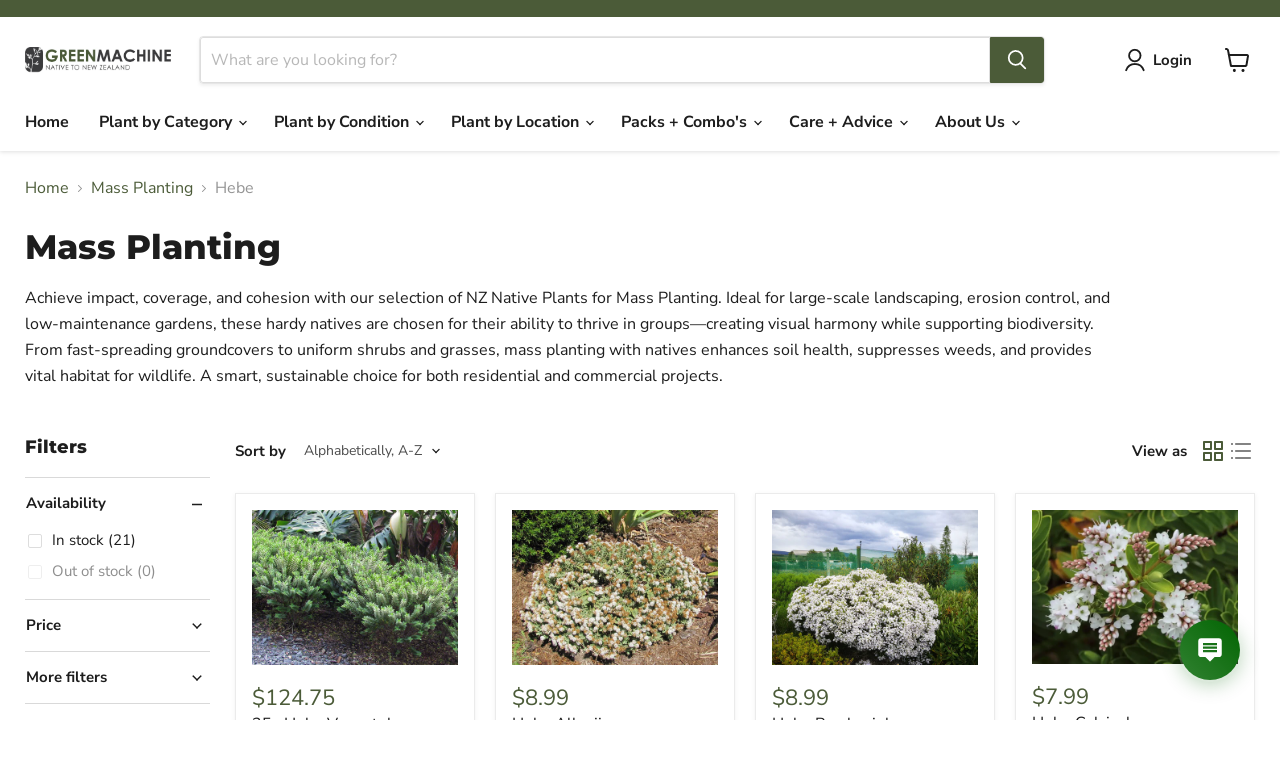

--- FILE ---
content_type: text/css
request_url: https://customaisolutions.co.nz/embed/chat-widget-shared.css
body_size: 2905
content:
.cais-chat-button {
  pointer-events: auto;
}

/* Scroll to bottom button */
.scroll-to-bottom-btn {
  position: absolute;
  bottom: 140px;
  right: 16px;
  width: 36px;
  height: 36px;
  border-radius: 18px;
  background: rgba(0, 0, 0, 0.8);
  color: white;
  border: none;
  cursor: pointer;
  display: flex;
  align-items: center;
  justify-content: center;
  box-shadow: 0 2px 8px rgba(0, 0, 0, 0.2);
  transition: all 0.2s ease;
  z-index: 1000;
}

.scroll-to-bottom-btn:hover {
  background: rgba(0, 0, 0, 0.9);
  transform: scale(1.05);
}

.scroll-to-bottom-btn:active {
  transform: scale(0.95);
}

.scroll-to-bottom-btn svg {
  width: 20px;
  height: 20px;
}

/* Scroll to message button */
.scroll-to-message-btn {
  margin-left: 8px;
  width: 24px;
  height: 24px;
  border-radius: 12px;
  background: rgba(0, 0, 0, 0.1);
  color: rgba(0, 0, 0, 0.6);
  border: none;
  cursor: pointer;
  display: inline-flex;
  align-items: center;
  justify-content: center;
  transition: all 0.2s ease;
  opacity: 0.7;
}

.scroll-to-message-btn:hover {
  background: rgba(0, 0, 0, 0.2);
  color: rgba(0, 0, 0, 0.8);
  opacity: 1;
  transform: scale(1.1);
}

.scroll-to-message-btn:active {
  transform: scale(0.9);
}

.scroll-to-message-btn svg {
  width: 16px;
  height: 16px;
}

/* Message feedback buttons */
.message-feedback-buttons {
  display: inline-flex;
  gap: 4px;
  margin-left: 8px;
}

.feedback-btn {
  width: 24px;
  height: 24px;
  border-radius: 12px;
  background: rgba(0, 0, 0, 0.1);
  color: rgba(0, 0, 0, 0.6);
  border: none;
  cursor: pointer;
  display: inline-flex;
  align-items: center;
  justify-content: center;
  transition: all 0.2s ease;
  opacity: 0.6;
}

.feedback-btn:hover {
  background: rgba(0, 0, 0, 0.15);
  color: rgba(0, 0, 0, 0.8);
  opacity: 1;
  transform: scale(1.1);
}

.feedback-btn:active {
  transform: scale(0.95);
}

.feedback-btn.active {
  background: rgba(34, 197, 94, 0.15);
  color: rgb(34, 197, 94);
  opacity: 1;
}

.feedback-btn.active:hover {
  background: rgba(34, 197, 94, 0.2);
}

.feedback-btn svg {
  width: 16px;
  height: 16px;
}

/* Dark theme feedback buttons */
.theme-dark .feedback-btn {
  background: rgba(255, 255, 255, 0.1);
  color: rgba(255, 255, 255, 0.6);
}

.theme-dark .feedback-btn:hover {
  background: rgba(255, 255, 255, 0.15);
  color: rgba(255, 255, 255, 0.8);
}

.theme-dark .feedback-btn.active {
  background: rgba(34, 197, 94, 0.2);
  color: rgb(74, 222, 128);
}
.embed-chat-widget {
  --primary-color: #000000;
  --text-color: #1f2937;
  --text-light: #6b7280;
  --background-color: rgba(255, 255, 255, 0.95);
  --border-color: rgba(0, 0, 0, 0.1);
  --border-radius: 16px;
  --accent-color: #fff;
  --shadow: 0 4px 12px rgba(0, 0, 0, 0.1);
  position: fixed;
  z-index: 999999;
  font-family: -apple-system, BlinkMacSystemFont, 'Segoe UI', Roboto, 'Helvetica Neue', Arial, sans-serif;
  font-size: 16px;
  line-height: 1.4;
  box-sizing: border-box;
  width: auto;
  height: auto;
  display: block;
  pointer-events: none; /* Only capture events on children */
}

.embed-chat-message-content {
  color: #1f2937;
}

.embed-chat-widget *,
.embed-chat-widget *::before,
.embed-chat-widget *::after {
  box-sizing: border-box;
}

.embed-chat-widget.position-bottom-right {
  bottom: 20px;
  right: 20px;
  position: fixed;
}

.embed-chat-widget.position-bottom-left {
  bottom: 20px;
  left: 20px;
  position: fixed;
}

.embed-chat-toggle {
  position: fixed;
  bottom: 20px !important;
  right: 20px !important;
  width: 60px;
  height: 60px;
  border-radius: 50%;
  background: var(--accent-color);
  color: white;
  display: flex;
  align-items: center;
  justify-content: center;
  cursor: pointer;
  box-shadow: var(--shadow);
  transition: all 0.2s ease;
  z-index: 10000 !important;
  border: none;
  font-size: 24px;
  transform: translateZ(0); /* Force hardware acceleration */
  z-index: 999999;
  pointer-events: auto;
}

.embed-chat-toggle:hover {
  transform: scale(1.05) translateY(-2px);
  box-shadow: 0 12px 28px rgba(0, 0, 0, 0.25);
}

.embed-chat-toggle::before {
  content: '';
  position: absolute;
  top: -2px;
  left: -2px;
  right: -2px;
  bottom: -2px;
  background: linear-gradient(45deg, rgba(255,255,255,0.2), transparent);
  border-radius: 50%;
  z-index: -1;
}

.embed-chat-send-button {
  background: linear-gradient(135deg, #fff, #f0f0f0);
    color: #000;
    border: 1px solid rgba(0, 0, 0, .1);
    width: 44px;
    height: 44px;
    border-radius: 50%;
    display: flex;
    align-items: center;
    justify-content: center;
    cursor: pointer;
    transition: all .3s cubic-bezier(.25,.46,.45,.94);
    flex-shrink: 0;
    box-shadow: 0 4px 15px #fff3;
    -webkit-backdrop-filter: blur(10px);
    backdrop-filter: blur(10px);
    position: relative;
    overflow: hidden;
}

.embed-chat-toggle-icon {
  display: flex;
  align-items: center;
  justify-content: center;
}

.is-open .embed-chat-toggle {
  width: 35px;
  height: 35px;
  bottom: 10px !important;
  right: 10px !important;
  background: #6b7280cc !important;
  font-size: 18px;
  opacity: 0.8;
  box-shadow: 0 0 15px rgba(255, 255, 255, 0.2), 0 2px 10px rgba(255, 255, 255, 0.15);
  animation: none;
}

.is-open .embed-chat-toggle:hover {
  opacity: 1;
  transform: scale(1.05);
  box-shadow: 0 0 20px rgba(255, 255, 255, 0.3), 0 4px 15px rgba(255, 255, 255, 0.2);
}

.custom-close-button {
  position: absolute;
  top: 15px;
  right: 15px;
  font-size: 30px;
  color: var(--text-light);
  cursor: pointer;
  transition: all 0.2s ease;
  z-index: 10001;
  background: transparent;
  border: none;
  padding: 0;
  width: 30px;
  height: 30px;
  display: flex;
  align-items: center;
  justify-content: center;
  border-radius: 50%;
}

.custom-close-button:hover {
  color: var(--text-color);
  background: rgba(255, 255, 255, 0.1);
  border: 0;
  box-shadow: none;
  transform: scale(1.5);
}

.embed-chat-window {
  position: absolute;
  bottom: 0;
  right: 0;
  width: 380px;
  height: calc(100dvh - 50px);
  background: rgba(255, 255, 255, 0.95);
  backdrop-filter: blur(10px);
  -webkit-backdrop-filter: blur(10px);
  border-radius: 16px;
  box-shadow: 0 16px 32px rgba(0, 0, 0, 0.12);
  display: flex;
  flex-direction: column;
  opacity: 0;
  visibility: hidden;
  transform: translateY(20px) scale(0.95);
  transition: all 0.3s cubic-bezier(0.25, 0.8, 0.25, 1);
  overflow: hidden;
  pointer-events: auto;
}

.embed-chat-widget.is-open .embed-chat-window {
  opacity: 1;
  visibility: visible;
  transform: translateY(0) scale(1);
}

.embed-chat-close-button {
  all: unset;
  position: absolute;
  top: 0;
  right: 0;
  padding: 10px;
  cursor: pointer;
  -webkit-appearance: none;
  appearance: none;
  background: none;
  border: none;
}

.embed-chat-header {
  padding: 10px;
  background: #fff;
  color: var(--primary-color);
  box-shadow: 0 4px 6px rgba(0, 0, 0, 0.1);
  display: flex;
  align-items: center;
  justify-content: space-between;
  border-radius: 16px 16px 0 0;
  min-height: 100px;
}

.embed-chat-logo img {
  width: 60px;
  height: 60px;
  border-radius: 50%;
  object-fit: cover;
  margin-right: 10px;
}

.embed-chat-header-title {
  flex: 1;
}

.embed-chat-header-title h3 {
  margin: 0;
  font-weight: 600;
  color: var(--primary-color);
}

.embed-chat-header-title p {
  margin: 0;
  color: var(--primary-color);
}

.embed-chat-close {
  background: none;
  border: none;
  color: white;
  cursor: pointer;
  padding: 4px;
  border-radius: 4px;
  opacity: 0.8;
  transition: opacity 0.2s ease;
  display: flex;
  align-items: center;
  justify-content: center;
}

.embed-chat-close:hover {
  opacity: 1;
  background: rgba(255, 255, 255, 0.1);
}

.embed-chat-messages {
  flex: 1;
  padding: 15px 15px 30px;
  overflow-y: auto;
  background: rgba(255, 255, 255, 0.7);
  scrollbar-width: thin;
  scrollbar-color: rgba(0, 0, 0, 0.2) transparent;
}

.embed-chat-messages::-webkit-scrollbar {
  width: 6px;
}

.embed-chat-messages::-webkit-scrollbar-track {
  background: transparent;
}

.embed-chat-messages::-webkit-scrollbar-thumb {
  background-color: rgba(0, 0, 0, 0.2);
  border-radius: 6px;
  border: none;
}

.embed-chat-welcome {
  text-align: center;
  padding: 40px 20px;
  color: #6b7280;
}

.embed-chat-welcome-icon {
  color: var(--primary-color);
  margin-bottom: 16px;
  display: flex;
  justify-content: center;
}

.embed-chat-welcome h4 {
  margin: 0 0 8px 0;
  color: #374151;
  font-size: 16px;
  font-weight: 600;
}

.embed-chat-welcome p {
  margin: 0;
  font-size: 16px;
  color: #6b7280;
}

.embed-chat-message {
  display: flex;
  flex-direction: column;
  gap: 4px;
  margin: 0;
}

.embed-chat-message.user-message {
  align-items: flex-end;
}

.embed-chat-message.ai-message {
  margin-bottom: 16px;
  display: flex;
  flex-direction: column;
  animation: fadeIn 0.3s ease-out;
  transition: all 0.3s ease;
}

@keyframes fadeIn {
  from { opacity: 0; transform: translateY(10px); }
  to { opacity: 1; transform: translateY(0); }
}

.embed-chat-message-content {
  max-width: 80%;
  padding: 4px 16px;
  border-radius: 18px;
  word-break: break-word;
  box-shadow: 0 2px 8px rgba(0, 0, 0, 0.08);
  transition: all 0.2s ease;
}

.embed-chat-message-content.user-message {
  background-color: var(--primary-color);
  background-image: linear-gradient(135deg, var(--primary-color), color-mix(in srgb, var(--primary-color) 80%, white));
  color: white;
  border-bottom-right-radius: 4px;
}

.embed-chat-message-content.ai-message {
  background-color: rgba(240, 240, 240, 0.8);
  backdrop-filter: blur(4px);
  -webkit-backdrop-filter: blur(4px);
  color: #333;
  border-bottom-left-radius: 4px;
}

.embed-chat-message-meta {
  font-size: 11px;
  color: #9ca3af;
  padding: 0 8px;
  margin: 0;
}

.embed-chat-message-time {
  font-size: 11px;
  color: #9ca3af;
}

.embed-chat-typing-indicator {
  display: flex;
  gap: 4px;
  padding: 12px 16px;
  background: #f3f4f6;
  border-radius: 18px;
  width: fit-content;
  align-items: center;
}

.embed-chat-typing-indicator span {
  width: 6px;
  height: 6px;
  background: #9ca3af;
  border-radius: 50%;
  animation: typing 1.4s infinite ease-in-out;
  display: block;
}

.embed-chat-typing-indicator span:nth-child(2) {
  animation-delay: 0.2s;
}

.embed-chat-typing-indicator span:nth-child(3) {
  animation-delay: 0.4s;
}

@keyframes typing {
  0%, 60%, 100% {
    transform: translateY(0);
  }
  30% {
    transform: translateY(-10px);
  }
}

.embed-chat-input-container {
  padding: 15px;
  padding-right: 75px !important;
  position: relative;
  background: rgba(255, 255, 255, 0.9);
  border-top: 1px solid rgba(0, 0, 0, 0.05);
  box-shadow: 0 -4px 6px rgba(0, 0, 0, 0.01);
  display: flex;
  gap: 0 !important;
  border-radius: 0 0 16px 16px;
  z-index: 9;
}

.embed-chat-send-button-wrapper {
  height: 100px;
  padding-left: 15px;
  padding-right: 15px;
  position: absolute;
  top: 0;
  right: 0;
  align-items: center;
  display: flex;
  justify-content: center;
}

.embed-chat-input {
  flex: 1;
  border: 1px solid #ddd;
  border-radius: 12px;
  padding: 12px;
  outline: none;
  background: white;
  transition: all 0.2s ease;
  font-family: -apple-system, BlinkMacSystemFont, 'Segoe UI', Roboto, 'Helvetica Neue', Arial, sans-serif;
  font-size: 16px;
    line-height: 23px;
}

.embed-chat-input:focus {
  border-color: var(--primary-color);
  box-shadow: 0 0 0 3px rgba(59, 130, 246, 0.1);
}

.embed-chat-input::placeholder {
  color: #9ca3af;
}

.embed-chat-send-btn {
  background: var(--primary-color);
  background-image: linear-gradient(135deg, var(--primary-color), color-mix(in srgb, var(--primary-color) 70%, white));
  color: white;
  border: none;
  border-radius: 50%;
  width: 40px;
  height: 40px;
  display: flex;
  align-items: center;
  justify-content: center;
  cursor: pointer;
  box-shadow: 0 2px 8px rgba(0, 0, 0, 0.15);
  transition: all 0.2s cubic-bezier(0.25, 0.8, 0.25, 1);
}

.embed-chat-send-btn:disabled {
  opacity: 0.5;
  cursor: not-allowed;
}

.embed-chat-send-btn:hover:not(:disabled) {
  transform: translateY(-2px);
  box-shadow: 0 4px 12px rgba(0, 0, 0, 0.2);
  background-image: linear-gradient(135deg, var(--primary-color), color-mix(in srgb, var(--primary-color) 60%, white));
}

/* Dark theme */
.embed-chat-widget.theme-dark .embed-chat-window {
  background: #1f2937;
  color: #f9fafb;
  border-color: #374151;
}

.embed-chat-widget.theme-dark .embed-chat-messages {
  background: #1f2937;
}

.embed-chat-widget.theme-dark .ai-message .embed-chat-message-content {
  background: #374151;
  color: #f9fafb;
}

.embed-chat-widget.theme-dark .embed-chat-input-container {
  border-top-color: #374151;
  background: #1f2937;
}

.embed-chat-widget.theme-dark .embed-chat-input {
  background: #374151;
  border-color: #4b5563;
  color: #f9fafb;
}

.embed-chat-widget.theme-dark .embed-chat-input::placeholder {
  color: #9ca3af;
}

.embed-chat-widget.theme-dark .embed-chat-welcome {
  color: #9ca3af;
}

.embed-chat-widget.theme-dark .embed-chat-welcome h4 {
  color: #f9fafb;
}

.embed-chat-widget.theme-dark .embed-chat-typing-indicator {
  background: #374151;
}

.suggestions {
  display: flex;
  flex-wrap: wrap;
  gap: 8px;
  margin-top: 10px;
  margin-bottom: 20px;
}

.suggestion-button {
  background: rgba(0, 0, 0, 0.05);
  border-color: rgba(0, 0, 0, 0.1);
  border: 1px solid rgba(0, 0, 0, 0.2);
  color: #333;
  border-radius: 16px;
  padding: 6px 12px;
  font-size: 14px;
  cursor: pointer;
  transition: all 0.2s ease;
  text-align: left;
}

.suggestion-button:hover {
  background: rgba(255, 255, 255, 0.2);
  transform: translateY(-1px);
}

.embed-chat-message-content {
  line-height: 1.5;
}

.embed-chat-message-content p {
  margin: 0.5em 0;
}

.embed-chat-message-content strong {
  font-weight: 600;
}

.embed-chat-message-content em {
  font-style: italic;
}

.embed-chat-message-content ul,
.embed-chat-message-content ol {
  margin: 0.5em 0;
  padding-left: 1.5em;
}

.embed-chat-message-content a {
  color: var(--primary-color);
}

.embed-chat-message-content a:hover {
  text-decoration: underline;
}

.embed-chat-message-content img {
  max-width: 100%;
  border-radius: 4px;
  margin: 0.5em 0;
}

/* Streaming content smooth transition */
.streaming .embed-chat-message-content {
  transition: opacity 0.2s ease-in;
}

/* Fade in effect when streaming starts */
.embed-chat-message.streaming {
  animation: fadeIn 0.2s ease-in;
}

/* Streaming cursor animation */
.streaming-cursor {
  animation: blink 1s infinite;
  color: var(--primary, #3b82f6);
  font-weight: bold;
  opacity: 0.8;
}

@keyframes fadeIn {
  from {
    opacity: 0;
  }
  to {
    opacity: 1;
  }
}

@keyframes blink {
  0%, 50% {
    opacity: 1;
  }
  51%, 100% {
    opacity: 0;
  }
}

@media (max-width: 480px) {
  .embed-chat-widget .embed-chat-window {
    width: calc(100vw - 40px);
  }
}


--- FILE ---
content_type: text/css
request_url: https://customaisolutions.co.nz/embed/chat-widget-green_machine.css
body_size: 2724
content:
.embed-chat-widget {
  --primary: #006400;
  --primary-color: #ffffff;
}

.is-open .embed-chat-toggle {
  bottom: -10px !important;
  right: -10px !important;
}

.embed-chat-header-title h3 {
  margin: 0;
  font-size: 24px;
  font-weight: 600;
  color: #fff;
  text-shadow: 0 2px 4px rgba(0, 0, 0, .3);
  max-width: 260px;
}

.embed-chat-logo img {
  border-radius: 8px;
  object-fit: scale-down;
  width: 45px;
  height: 60px;
  display: block;
}

.embed-chat-message-content {
  background: #fff;
  padding: 12px 16px;
  font-size: 14px;
  line-height: 1.4;
  border: 1px solid #e5e7eb;
  box-sizing: border-box;
}

.embed-chat-header-title p {
  margin: 0;
  font-size: 12px;
  opacity: .9;
}

.gm-chat-button {
  width: 60px;
  height: 60px;
  background: #006400;
  border-radius: 50%;
  display: flex;
  align-items: center;
  justify-content: center;
  cursor: pointer;
  box-shadow: 0 4px 20px #0064004d;
  transition: all .3s ease;
  border: none;
  position: relative;
}

.gm-chat-icon {
  width: 28px;
  height: 28px;
  fill: #fff;
  transition: transform .3s ease;
}

.embed-chat-message-content a {
    color: var(--primary);
}

.integrateme-chat-widget {
  position: fixed;
  bottom: 20px;
  right: 20px;
  z-index: 10000;
  font-family: -apple-system, BlinkMacSystemFont, 'Segoe UI', Roboto, sans-serif;
}

.cais-chat-button {
  position: fixed;
  bottom: 20px;
  right: 20px;
  z-index: 10000;
  width: 60px;
  height: 60px;
  border-radius: 50%;
  background: var(--primary);
  color: white;
  border: none;
  cursor: pointer;
  display: flex;
  align-items: center;
  justify-content: center;
  box-shadow: 0 4px 12px rgba(0, 0, 0, 0.15);
  transition: all 0.2s ease;
  padding: 0;
  margin: 0;
}

.cais-chat-button:hover {
  transform: translateY(-2px);
  box-shadow: 0 6px 16px rgba(0, 0, 0, 0.2);
}

.cais-chat-button:active {
  transform: translateY(1px);
  box-shadow: 0 2px 8px rgba(0, 0, 0, 0.15);
}

.integrateme-chat-widget.chat-open .cais-chat-button {
  opacity: 0;
  visibility: hidden;
  transform: scale(0.8);
  box-shadow: 0 2px 8px rgba(0, 0, 0, 0.1);
}

.cais-chat-button::before {
  content: '';
  position: absolute;
  top: 0;
  left: 0;
  right: 0;
  bottom: 0;
  background: linear-gradient(135deg, rgba(255,255,255,0.1), transparent);
  border-radius: 50%;
  pointer-events: none;
}

.cais-chat-icon {
  width: 28px;
  height: 28px;
  fill: white;
  transition: transform 0.3s ease;
  position: relative;
  z-index: 1;
  margin-right: 10px;
}

.cais-notification-badge {
  position: absolute;
  top: -2px;
  right: -2px;
  width: 20px;
  height: 20px;
  background: #ff4444;
  border-radius: 50%;
  display: flex;
  align-items: center;
  justify-content: center;
  font-size: 12px;
  font-weight: bold;
  color: white;
  transform: scale(0);
  transition: transform 0.3s ease;
  box-shadow: 0 2px 4px rgba(0,0,0,0.2);
  z-index: 2;
}

.cais-notification-badge.show {
  transform: scale(1);
}

.cais-notification-badge.show::after {
  content: '';
  position: absolute;
  top: 0;
  left: 0;
  width: 100%;
  height: 100%;
  border-radius: 50%;
  background-color: #ff4444;
  z-index: -1;
  animation: ping-ring 1.5s ease-out infinite;
}

@keyframes ping-ring {
  0% {
    transform: scale(1);
    opacity: 0.6;
  }
  100% {
    transform: scale(2.5);
    opacity: 0;
  }
}

.cais-chat-window {
  position: fixed;
  bottom: 20px;
  right: 20px;
  width: 380px;
  max-width: calc(100vw - 40px);
  height: 600px;
  background: white;
  border-radius: 16px;
  box-shadow: 0 10px 40px rgba(0, 0, 0, 0.15);
  transform: scale(0) translateY(20px);
  transform-origin: bottom right;
  transition: all 0.3s cubic-bezier(0.4, 0, 0.2, 1);
  opacity: 0;
  visibility: hidden;
  overflow: hidden;
  display: flex;
  flex-direction: column;
  z-index: 10001;
  pointer-events: none;
}

.integrateme-chat-widget.chat-open .cais-chat-window {
  opacity: 1;
  visibility: visible;
  transform: scale(1) translateY(0);
  pointer-events: auto;
  height: v-bind('isKeyboardVisible && isMobile ? "48vh" : "calc(100vh - 80px)"');
  max-height: calc(100vh - 50px);
  margin-bottom: 0;
  bottom: v-bind('isKeyboardVisible && isMobile ? "0px" : "20px"');
  border-radius: v-bind('isKeyboardVisible && isMobile ? "16px 16px 0 0" : "16px"');
}

.cais-chat-messages {
  flex: 1;
  overflow-y: auto;
  padding: 16px;
  display: flex;
  flex-direction: column;
  gap: 10px;
  -webkit-overflow-scrolling: touch;
  scroll-behavior: smooth;
  background-color: #f9fafb;
  min-height: 0;
  padding: 20px;
  touch-action: pan-y;
}

.cais-chat-messages.keyboard-visible {
  /* When keyboard is visible, ensure scrolling works properly */
  overflow-y: scroll;
  -webkit-overflow-scrolling: touch;
  /* Prevent any click events from interfering with scrolling */
  user-select: none;
}

.cais-message {
  display: flex;
  flex-direction: column;
  gap: 8px;
  max-width: 85%;
  opacity: 0;
  animation: slideIn 0.3s ease-out forwards;
}

@keyframes slideIn {
  from {
    opacity: 0;
    transform: translateY(10px);
  }
  to {
    opacity: 1;
    transform: translateY(0);
  }
}

/* Typing indicator animation */
@keyframes bounce {
  0%, 80%, 100% { transform: translateY(0); }
  40% { transform: translateY(-5px); }
}

.cais-typing-indicator {
  display: flex;
  gap: 4px;
  padding: 12px 16px;
}

.cais-typing-dot {
  width: 8px;
  height: 8px;
  background-color: #9ca3af;
  border-radius: 50%;
  display: inline-block;
  animation: bounce 1.4s infinite ease-in-out;
}

.cais-typing-dot:nth-child(1) { animation-delay: -0.32s; }
.cais-typing-dot:nth-child(2) { animation-delay: -0.16s; }

/* Message styles */
.cais-message {
  display: flex;
  margin-bottom: 12px;
  max-width: 85%;
  opacity: 0;
  animation: fadeIn 0.3s ease-out forwards;
}

@keyframes fadeIn {
  to { opacity: 1; }
}

.bot-message {
  margin-right: auto;
}

.cais-message-content {
  padding: 12px 16px;
  border-radius: 16px;
  line-height: 1.4;
  box-shadow: 0 2px 8px rgba(0, 0, 0, 0.08);
}

.cais-message-content p {
  white-space: pre-wrap;
}

.user-message .cais-message-content {
  background: var(--primary);
  color: white;
  border-top-right-radius: 4px;
}

.bot-message .cais-message-content {
  background: white;
  color: #1f2937;
  border-top-left-radius: 4px;
}

/* Input area */
.cais-chat-input-container {
  display: flex;
  padding: 16px;
  background: white;
  border-top: 1px solid #e5e7eb;
  gap: 10px;
  align-items: flex-end;
  position: relative;
}

.cais-chat-input-wrapper {
  display: flex;
  flex: 1;
  position: relative;
  background: #f5f5f5;
  border-radius: 24px;
  transition: all 0.2s ease;
  box-shadow: 0 1px 3px rgba(0, 0, 0, 0.05);
  overflow: hidden;
}

.cais-chat-input {
  flex: 1;
  border: none;
  border-radius: 24px;
  padding: 14px 16px;
  resize: none;
  max-height: 120px;
  outline: none;
  background: transparent;
  transition: all 0.2s;
  line-height: 1.5;
  overflow-y: auto;
  box-shadow: none !important;
}

.cais-chat-input:disabled {
  opacity: 0.7;
  cursor: not-allowed;
}

.cais-chat-input-actions {
  display: flex;
  align-items: center;
  padding-right: 12px;
}

.cais-chat-send {
  background: #ebedf0;
  color: #9ca3af;
  border: none;
  border-radius: 50%;
  width: 46px;
  height: 46px;
  display: flex;
  align-items: center;
  justify-content: center;
  cursor: pointer;
  transition: all 0.3s cubic-bezier(0.4, 0, 0.2, 1);
  position: relative;
  overflow: hidden;
  box-shadow: 0 2px 6px rgba(0, 0, 0, 0.08);
}

.cais-chat-send-active {
  background: var(--primary);
  color: white;
  box-shadow: 0 4px 12px rgba(0, 0, 0, 0.15);
}

/* Add the same gradient texture as the chat button */
.cais-chat-send::before {
  content: '';
  position: absolute;
  top: 0;
  left: 0;
  right: 0;
  bottom: 0;
  background: linear-gradient(135deg, rgba(255,255,255,0.1), transparent);
  border-radius: 50%;
  pointer-events: none;
  transition: opacity 0.3s ease;
}

/* Hover and active states */
.cais-chat-send:not(:disabled):hover {
  transform: translateY(-2px);
  box-shadow: 0 6px 16px rgba(0, 0, 0, 0.2);
}

.cais-chat-send:not(:disabled):active {
  transform: translateY(1px) scale(0.98);
  box-shadow: 0 2px 8px rgba(0, 0, 0, 0.15);
}

.cais-chat-send:disabled {
  opacity: 0.6;
  cursor: not-allowed;
}

/* Action button styles */
.cais-action-button {
  background: transparent;
  border: none;
  width: 28px;
  height: 28px;
  border-radius: 50%;
  display: flex;
  align-items: center;
  justify-content: center;
  color: #9ca3af;
  cursor: pointer;
  transition: all 0.2s ease;
  opacity: 0.6;
}

.cais-action-button:hover {
  background: rgba(0, 0, 0, 0.05);
  opacity: 1;
}

.cais-action-button:active {
  background: rgba(0, 0, 0, 0.1);
  transform: scale(0.95);
}

/* Add a subtle pulse animation when there's a new message */
@keyframes pulse {
  0% { transform: scale(1); }
  50% { transform: scale(1.05); }
  100% { transform: scale(1); }
}

/* Add a subtle shine effect on the icon */
.cais-send-icon {
  width: 20px;
  height: 20px;
  position: relative;
  z-index: 1;
  transition: transform 0.3s ease;
  fill: white;
}

.cais-chat-send:hover .cais-send-icon {
  transform: scale(1.1);
}

/* Suggestion Container */
.suggestion-container {
  display: flex;
  width: 115%;
  justify-content: flex-start;
  margin: 8px 0 12px;
}

/* Suggestion Buttons */
.suggestion-button {
  display: flex;
  flex-direction: column;
  max-width: 85%;
  position: relative;
  opacity: 0;
  transform: translateY(10px);
  animation: fadeInUp 0.3s forwards;
  width: 100%;
}

@keyframes fadeInUp {
  to {
    opacity: 1;
    transform: translateY(0);
  }
}

.suggestion-buttons-inner {
  display: flex;
  flex-wrap: wrap;
  gap: 8px;
  max-width: 100%;
}

.suggestion-button {
  background: white;
  color: var(--primary);
  border: 1px solid var(--primary);
  border-radius: 16px;
  padding: 8px 16px;
  cursor: pointer;
  transition: all 0.2s;
  max-width: 100%;
  text-align: left;
  font-size: 16px;
}

.suggestion-button:hover {
  background: var(--primary);
  color: white;
  transform: translateY(-2px);
  box-shadow: 0 2px 4px rgba(0, 0, 0, 0.1);
}

.suggestion-button:active {
  transform: translateY(0);
}

/* Animation for buttons entering and leaving */
.suggestions-animate {
  animation: slideIn 0.3s ease-out forwards;
}

.suggestion-buttons.removing {
  animation: slideOut 0.2s ease-in forwards;
}

@keyframes slideOut {
  to {
    opacity: 0;
    transform: translateY(10px);
  }
}

.cais-chat-button {
  width: auto;
  padding: 0 24px;
  border-radius: 30px;
  transition: all 0.3s ease;
  justify-content: center;
}

.cais-chat-button-content {
  display: flex;
  align-items: center;
  gap: 8px;
}

.cais-chat-button-text {
  font-size: 16px;
  font-weight: 600;
  color: white;
  white-space: nowrap;
  transform: translateX(-10px);
  transition: all 0.3s ease;
  overflow: hidden;
}

.cais-chat-button .cais-chat-icon {
  transition: transform 0.3s ease;
}

.cais-chat-button:hover .cais-chat-icon {
  transform: scale(1.1);
}

/* Avatar styling */
.cais-chat-avatar {
  width: 80px;
  height: 80px;
  background: #fff;
  border-radius: 50%;
  overflow: hidden;
  padding: 10px;
  border: 2px solid rgba(255,255,255,0.2);
  box-shadow: 0 2px 8px rgba(0,0,0,0.2);
}

.cais-chat-avatar img {
  width: 100%;
  height: 100%;
  object-fit: cover;
}

/* Update the header styles to match button gradient */
.embed-chat-header {
  background: var(--primary);
  color: white;
  padding: 16px 20px;
  display: flex;
  align-items: center;
  justify-content: space-between;
  position: relative;
  overflow: hidden;
  box-shadow: 0 2px 8px rgba(0, 0, 0, 0.15);
}

/* Adjust header content to be above the gradient */
.embed-chat-header-content {
  display: flex;
  align-items: center;
  gap: 10px;
  position: relative;
  z-index: 2;
}

/* Header text styling */
.embed-chat-header-text h3 {
  margin: 0;
  font-size: 16px;
  font-weight: 600;
  color: white;
  text-shadow: 0 1px 2px rgba(0,0,0,0.2);
}

.embed-chat-header-text p {
  margin: 2px 0 0;
  font-size: 13px;
  color: rgba(255,255,255,0.9);
  display: flex;
  align-items: center;
  gap: 4px;
  text-shadow: 0 1px 1px rgba(0,0,0,0.1);
}

/* Online status dot */
.online-status {
  display: inline-block;
  width: 8px;
  height: 8px;
  background: #4cff4c;
  border-radius: 50%;
  box-shadow: 0 0 8px #4cff4c;
  margin-right: 6px;
}

/* Close button styling to match the theme */
.cais-chat-close {
  background: rgba(255,255,255,0.1);
  border: none;
  color: white;
  cursor: pointer;
  padding: 6px;
  border-radius: 50%;
  display: flex;
  align-items: center;
  justify-content: center;
  transition: all 0.2s ease;
  position: relative;
  z-index: 1;
  backdrop-filter: blur(2px);
}

.cais-chat-close:hover {
  background: rgba(255,255,255,0.2);
  transform: scale(1.1);
}

.cais-chat-close:active {
  transform: scale(0.95);
}

/* Green Machine specific streaming cursor styling */
.embed-chat-widget .streaming-cursor {
  color: #006400 !important; /* Green Machine brand color */
  font-weight: bold;
}


--- FILE ---
content_type: application/javascript; charset=utf-8
request_url: https://customaisolutions.co.nz/embed/chat-widget.js
body_size: 16521
content:
(function() {
  'use strict';
  window.chatWidgetApiToken = 'eyJhbGciOiJIUzI1NiJ9.eyJkb21haW4iOiJncmVlbm1hY2hpbmUubnoiLCJleHAiOjE3Njk5NDAyMTAsImlhdCI6MTc2OTkxMTQxMH0.OTeU6RbgASwyS1L8zFQX2YQKHDRWQMuReqyyIT2dtkY';
  // Prevent multiple initializations
  if (window.CustomAIChatWidget) return;

  class CustomAIChatWidget {
    constructor(config = {}) {
      const defaultConfig = {
        apiUrl: window.location.origin,
        theme: 'light',
        position: 'bottom-right',
        // primaryColor: '#3b82f6',
        title: 'AI Chat',
        subtitle: 'How can I help you today?',
        logoUrl: null,
        autoConnect: false
      };

      // Merge with provided config
      this.config = { ...defaultConfig, ...config };

      // Also check window.customAIChatConfig as a fallback
      if (!config || Object.keys(config).length === 0) {
        if (window.customAIChatConfig && typeof window.customAIChatConfig === 'object') {
          this.config = { ...defaultConfig, ...window.customAIChatConfig };
        }
      }

      // Ensure apiUrl has protocol
      if (this.config.apiUrl && !this.config.apiUrl.startsWith('http')) {
        // If no protocol, add current protocol
        if (this.config.apiUrl.startsWith('//')) {
          this.config.apiUrl = window.location.protocol + this.config.apiUrl;
        } else {
          this.config.apiUrl = window.location.protocol + '//' + this.config.apiUrl;
        }
      }

      this.isLoaded = false;
      this.widget = null;
      this.init();
    }
    async init() {
      try {
        await this.loadStyles();
        await this.loadVue();
        await this.loadMarkdown();
        await this.loadDomPurify();

        this.createWidget();
        this.isLoaded = true;
      } catch (error) {
        console.error('Failed to initialize chat widget:', error);
      }
    }
    loadStyles() {
      return new Promise((resolve) => {
        // Load shared styles first
        const sharedStyles = document.createElement('link');
        sharedStyles.id = 'custom-ai-chat-widget-shared-styles';
        sharedStyles.rel = 'stylesheet';
        sharedStyles.href = `${this.config.apiUrl}/embed/chat-widget-shared.css`;
        sharedStyles.onload = () => resolve();
        document.head.appendChild(sharedStyles);

        // Load the main styles for the widget
        const link = document.createElement('link');
        link.id = 'custom-ai-chat-widget-styles';
        link.rel = 'stylesheet';
        link.href = `${this.config.apiUrl}/embed/chat-widget-${this.config.site}.css`;

        link.onload = () => resolve();

        link.onerror = (err) => {
          console.warn('Failed to load chat widget styles, falling back to external CSS', err);
          // Instead of using inline styles, load a fallback external CSS
          const fallbackLink = document.createElement('link');
          fallbackLink.rel = 'stylesheet';
          fallbackLink.href = `${this.config.apiUrl}/embed/chat-widget-fallback.css`;
          document.head.appendChild(fallbackLink);
          resolve();
        };

        document.head.appendChild(link);
      });
    }
    async loadVue() {
      return new Promise((resolve, reject) => {
        const script = document.createElement('script');
        script.src = 'https://unpkg.com/vue@3/dist/vue.global.prod.js';
        script.async = true;
        script.onload = () => resolve();
        script.onerror = (err) => {
          console.error('Failed to load Vue:', err);
          reject(new Error('Failed to load Vue'));
        };
        document.head.appendChild(script);
      });
    }
    loadMarkdown() {
      return new Promise((resolve, reject) => {
        const script = document.createElement('script');
        script.src = 'https://cdn.jsdelivr.net/npm/marked/marked.min.js';
        script.async = true;
        script.onload = () => resolve();
        script.onerror = (err) => {
          console.error('Failed to load marked:', err);
          reject(new Error('Failed to load marked'));
        };
        document.head.appendChild(script);
      });
    }
    loadDomPurify() {
      return new Promise((resolve, reject) => {
        const script = document.createElement('script');
        script.src = 'https://cdnjs.cloudflare.com/ajax/libs/dompurify/3.0.5/purify.min.js';
        script.async = true;
        script.onload = () => resolve();
        script.onerror = (err) => {
          console.error('Failed to load DOMPurify:', err);
          reject(new Error('Failed to load DOMPurify'));
        };
        document.head.appendChild(script);
      });
    }
    createWidget() {
      let container = document.getElementById('custom-ai-chat-widget');
      if (!container) {
        container = document.createElement('div');
        container.id = 'custom-ai-chat-widget';
        document.body.appendChild(container);
      }
      // Generate persistent client_id using localStorage
      const generateClientId = () => {
        const storageKey = 'custom_ai_chat_client_id';
        let clientId = localStorage.getItem(storageKey);

        if (!clientId) {
          clientId = `embed-${Math.random().toString(36).substring(2, 15)}`;
          localStorage.setItem(storageKey, clientId);
        }

        return clientId;
      };

      const clientId = generateClientId();
      const EmbeddableChatWidget = {
        template: this.getTemplate(),
        data() {
          return {
            messages: [],
            newMessage: '',
            isOpen: false,
            isConnected: false,
            isTyping: false,
            websocket: null,
            reconnectAttempts: 0,
            maxReconnectAttempts: 5,
            authFailureCount: 0,
            maxAuthFailures: 3,
            reconnectTimeout: null,
            clientId: clientId,
            widgetConfig: this.config,
            isKeyboardVisible: false,
            isMobile: /Android|webOS|iPhone|iPad|iPod|BlackBerry|IEMobile|Opera Mini/i.test(navigator.userAgent),
            blurTimeoutId: null,
            resizeTimeout: null,
            initialViewportHeight: window.innerHeight,
            pendingStreamingMessage: null,
            showScrollToBottomButton: false,
            userHasScrolledUp: false,
            isUserScrolling: false,
            chunkBuffer: '',
            chunkBufferTimer: null,
            currentStreamingMessageId: null,
            scrollTimeout: null
          };
        },
        computed: {
          widgetTitle() {
            if (!this.widgetConfig) return 'AI Support';

            return this.widgetConfig.title;
          },
          widgetSubtitle() {
            if (!this.widgetConfig) return 'How can we help you today?';

            return this.widgetConfig.subtitle;
          },
          logoPath() {
            if (!this.widgetConfig) return null;

            return this.widgetConfig.logoUrl;
          },
          placeHolderText() {
            if (!this.widgetConfig) return 'Type a message...';

            return this.widgetConfig.placeHolderText || 'Type a message...';
          },
          // primaryColor() {
          //   if (!this.widgetConfig) return '#3b82f6';

          //   return this.widgetConfig.primaryColor;
          // },
          position() {
            if (!this.widgetConfig) return 'bottom-right';

            return this.widgetConfig.position;
          },
          theme() {
            if (!this.widgetConfig) return 'light';

            return this.widgetConfig.theme;
          }
        },
        methods: {
          // Calculate optimal maxHeight offset based on viewport height
          getOptimalOffset() {
            const viewportHeight = window.innerHeight;

            if (this.isMobile) {
              // For mobile devices, adjust based on screen height
              if (viewportHeight >= 900) {
                // Large screens (iPhone 14 Pro Max, etc.) - can use smaller offset
                return 130;
              } else if (viewportHeight >= 800) {
                // Medium-large screens (iPhone 14, etc.)
                return 140;
              } else if (viewportHeight >= 700) {
                // Medium screens
                return 150;
              } else {
                // Smaller screens - need more space for UI elements
                return 160;
              }
            } else {
              // Desktop remains the same
              return 60;
            }
          },
          // Update widget styles based on keyboard visibility
          updateWidgetStyles() {
            const chatWindow = document.querySelector('.embed-chat-window');
            const chatMessages = document.querySelector('.embed-chat-messages');
            if (!chatWindow) return;

            if (this.isKeyboardVisible && this.isMobile) {
              // Apply keyboard-visible styles to chat window
              // These may need to be customised per site in the future if we
              // Have ones with different designs
              // Use window.innerHeight instead of vh units to avoid Android viewport issues
              const availableHeight = window.innerHeight;
              const chatHeight = Math.max(availableHeight * 0.6, 300); // 60% of available space, minimum 300px
              chatWindow.style.height = `${chatHeight}px`;
              chatWindow.style.bottom = '0px';
              chatWindow.style.borderRadius = '16px 16px 0 0';

              // Apply keyboard-visible styles to messages container
              if (chatMessages) {
                chatMessages.style.overflowY = 'scroll';
                chatMessages.style.webkitOverflowScrolling = 'touch';
                chatMessages.style.userSelect = 'none';
                chatMessages.style.touchAction = 'pan-y';
              }

              // Prevent background scrolling
              document.body.style.overflow = 'hidden';
              document.body.style.position = 'fixed';
              document.body.style.width = '100%';
              document.body.style.height = '100%';
            } else {
              // Apply normal styles to chat window with dynamic offset
              const offset = this.getOptimalOffset();
              // chatWindow.style.maxHeight = `calc(100vh - ${offset}px)`;
              chatWindow.style.maxHeight = '100vh';
              chatWindow.style.bottom = '0';
              chatWindow.style.borderRadius = '16px';

              // Apply normal styles to messages container
              if (chatMessages) {
                chatMessages.style.overflowY = 'auto';
                chatMessages.style.webkitOverflowScrolling = 'touch';
                chatMessages.style.userSelect = '';
                chatMessages.style.touchAction = 'pan-y';
              }

              // Restore background scrolling
              document.body.style.overflow = '';
              document.body.style.position = '';
              document.body.style.width = '';
              document.body.style.height = '';
            }
          },
          // Handle input focus (keyboard appears)
          handleInputFocus() {
            if (this.isMobile) {
              // Use viewport height change detection instead of just focus
              this.checkKeyboardVisibility();
            }
          },
          // Handle input blur (keyboard disappears)
          handleInputBlur() {
            if (this.isMobile) {
              // Use viewport height change detection instead of just blur
              setTimeout(() => {
                this.checkKeyboardVisibility();
              }, 300);
            }
          },
          // Check keyboard visibility based on viewport height changes
          checkKeyboardVisibility() {
            if (!this.isMobile) return;

            const currentHeight = window.innerHeight;
            const heightDifference = this.initialViewportHeight - currentHeight;

            // If viewport height decreased by more than 150px, keyboard is likely visible
            const keyboardVisible = heightDifference > 150;

            if (keyboardVisible !== this.isKeyboardVisible) {
              this.isKeyboardVisible = keyboardVisible;
              this.updateWidgetStyles();
            }
          },
          // Prevent keyboard from closing when clicking inside the widget
          handleWidgetClick(event) {
            if (this.isMobile) {
              // If keyboard is visible, prevent any clicks from dismissing it
              if (this.isKeyboardVisible) {
                event.preventDefault();
                event.stopPropagation();

                // Keep the input focused to maintain keyboard
                const chatInput = document.querySelector('.embed-chat-input');
                if (chatInput) {
                  chatInput.focus();
                }
              }

              // Clear any pending blur timeout
              if (this.blurTimeoutId) {
                clearTimeout(this.blurTimeoutId);
                this.blurTimeoutId = null;
              }
            }
          },
          // Handle send button click
          handleSendButtonClick(event) {
            // No special handling needed - viewport height detection will handle keyboard state
          },
          // Handle clicks specifically in the messages area when keyboard is visible
          handleMessagesClick(event) {
            if (this.isMobile && this.isKeyboardVisible) {
              // Prevent the click from bubbling up and potentially dismissing keyboard
              event.stopPropagation();

              // Don't prevent default on the messages container to allow scrolling
              // but ensure the input stays focused
              const chatInput = document.querySelector('.embed-chat-input');
              if (chatInput) {
                chatInput.focus();
              }
            }
          },
          formatMarkdown(text) {
            if (!text) return '';

            // Get CSP nonce if available from meta tag
            const nonceTag = document.querySelector('meta[name="csp-nonce"]');
            const nonce = nonceTag ? nonceTag.getAttribute('content') : null;

            const html = marked.parse(text);
            return DOMPurify.sanitize(html, {
              ALLOWED_TAGS: ['p', 'strong', 'em', 'u', 's', 'a', 'ul', 'ol', 'li', 'br', 'code', 'pre', 'img'],
              ALLOWED_ATTR: ['href', 'target', 'rel', 'src', 'alt', 'class', 'nonce'],
              ALLOWED_URI_REGEXP: /^(?:(?:https?|mailto|tel):|[^a-z]|[a-z+.-]+(?:[^a-z+.\-:]|$))/i,
              ADD_ATTR: nonce ? ['nonce'] : []
            });
          },
          formatStreamingMarkdown(text) {
            if (!text) return '<span class="streaming-cursor">|</span>';

            // During streaming, completely hide all images to prevent flashing
            // Only show text content with basic formatting
            let cleanedText = text;

            // Remove ALL image syntax (complete and incomplete) during streaming
            // But add a subtle indicator that images will appear
            cleanedText = cleanedText.replace(/!\[([^\]]*)\]\([^)]*\)/g, '📷 $1'); // Complete images -> emoji + alt text
            cleanedText = cleanedText.replace(/\[!\[([^\]]*)\]\([^)]*$/g, ''); // Incomplete images
            cleanedText = cleanedText.replace(/!\[([^\]]*)\]\([^)]*$/g, ''); // Incomplete simple images
            cleanedText = cleanedText.replace(/!\[([^\]]*)$/g, ''); // Very incomplete images

            // Hide incomplete links ([text](incomplete) but keep the text
            cleanedText = cleanedText.replace(/\[([^\]]+)\]\([^)]*$/g, '$1');

            // Hide incomplete bold/italic patterns
            cleanedText = cleanedText.replace(/\*\*([^*]*)$/g, '$1');
            cleanedText = cleanedText.replace(/\*([^*]*)$/g, '$1');

            // Hide incomplete code blocks
            cleanedText = cleanedText.replace(/```[^`]*$/g, '');

            // Process basic markdown (but no images)
            const html = marked.parse(cleanedText);
            const nonceTag = document.querySelector('meta[name="csp-nonce"]');
            const nonce = nonceTag ? nonceTag.getAttribute('content') : null;

            const sanitizedHtml = DOMPurify.sanitize(html, {
              ALLOWED_TAGS: ['p', 'strong', 'em', 'u', 's', 'a', 'ul', 'ol', 'li', 'br', 'code', 'pre', 'span'], // Added 'span' for cursor
              ALLOWED_ATTR: ['href', 'target', 'rel', 'class', 'nonce'],
              ALLOWED_URI_REGEXP: /^(?:(?:https?|mailto|tel):|[^a-z]|[a-z+.-]+(?:[^a-z+.\-:]|$))/i,
              ADD_ATTR: nonce ? ['nonce'] : []
            });

            // Add animated cursor at the end
            return sanitizedHtml + '<span class="streaming-cursor">|</span>';
          },
          escapeHtml(text) {
            if (!text) return '';
            const div = document.createElement('div');
            div.textContent = text;
            return div.innerHTML.replace(/\n/g, '<br>');
          },
          sendSuggestion(suggestion) {
            this.newMessage = suggestion;

            // Ensure input stays focused on mobile when keyboard is visible
            if (this.isMobile && this.isKeyboardVisible) {
              const chatInput = document.querySelector('.embed-chat-input');
              if (chatInput) {
                chatInput.focus();
              }
            }

            this.sendMessage();
          },
          handleStreamingStart(messageData) {
            // Just store the message data, don't create the message element yet
            // We'll create it when the first chunk arrives to avoid empty message bubbles
            this.pendingStreamingMessage = {
              id: messageData.id,
              content: '',
              sender: 'ai',
              timestamp: messageData.timestamp,
              isStreaming: true,
              response_to: messageData.response_to
            };

            // Keep typing indicator showing until first chunk arrives
          },
          handleStreamingChunk(messageData) {
            // Check if we need to create the streaming message (first chunk)
            let messageIndex = this.messages.findIndex(m => m.id === messageData.id);

            if (messageIndex === -1 && this.pendingStreamingMessage && this.pendingStreamingMessage.id === messageData.id) {
              // First chunk - create the message and stop typing indicator
              this.messages.push(this.pendingStreamingMessage);
              messageIndex = this.messages.length - 1;
              this.isTyping = false;
              this.pendingStreamingMessage = null;
              this.currentStreamingMessageId = messageData.id;
            }

            if (messageIndex >= 0) {
              // Add chunk to buffer
              this.chunkBuffer += messageData.chunk;

              // Clear existing timer
              if (this.chunkBufferTimer) {
                clearTimeout(this.chunkBufferTimer);
              }

              // Set timer to flush buffer after 50ms of inactivity
              this.chunkBufferTimer = setTimeout(() => {
                this.flushChunkBuffer();
              }, 50);
            }
          },
          flushChunkBuffer() {
            if (this.chunkBuffer && this.currentStreamingMessageId) {
              const messageIndex = this.messages.findIndex(m => m.id === this.currentStreamingMessageId);

              if (messageIndex >= 0) {
                this.messages[messageIndex].content += this.chunkBuffer;
                this.chunkBuffer = '';

                // Auto-scroll as content streams in, but NOT if:
                // - User has manually scrolled up
                // - User is currently actively scrolling (prevents glitching)
                this.$nextTick(() => {
                  if (!this.userHasScrolledUp && !this.isUserScrolling) {
                    this.scrollToBottom();
                  }
                });
              }
            }
          },
          handleStreamingComplete(messageData) {
            // Clear any remaining buffer
            if (this.chunkBufferTimer) {
              clearTimeout(this.chunkBufferTimer);
              this.chunkBufferTimer = null;
            }
            if (this.chunkBuffer) {
              this.flushChunkBuffer();
            }

            // Find the streaming message and mark it as complete
            let messageIndex = this.messages.findIndex(m => m.id === messageData.id);

            // Edge case: streaming complete before any chunks (create message now)
            if (messageIndex === -1 && this.pendingStreamingMessage && this.pendingStreamingMessage.id === messageData.id) {
              this.messages.push(this.pendingStreamingMessage);
              messageIndex = this.messages.length - 1;
              this.pendingStreamingMessage = null;
              this.isTyping = false;
            }

            if (messageIndex >= 0) {
              // Set the final content (pure text now)
              this.messages[messageIndex].content = messageData.content;
              this.messages[messageIndex].isStreaming = false;
              this.messages[messageIndex].isComplete = true;
              this.messages[messageIndex].isError = messageData.is_error || false;

              // Final scroll to ensure everything is visible, but only if user hasn't manually scrolled up
              this.$nextTick(() => {
                if (!this.userHasScrolledUp) {
                  this.scrollToBottom();
                }
              });
            }

            // Reset streaming state
            this.currentStreamingMessageId = null;
            this.chunkBuffer = '';
          },
          handleHistoryLoaded(historyData) {
            // Load historical messages into the chat
            if (historyData.messages && Array.isArray(historyData.messages)) {
              // Clear any existing messages first (except welcome messages)
              this.messages = this.messages.filter(msg => msg.id && msg.id.startsWith('welcome-'));

              // Add historical messages
              historyData.messages.forEach(msg => {
                this.messages.push({
                  id: msg.id,
                  content: msg.content,
                  sender: msg.sender,
                  timestamp: new Date(msg.timestamp),
                  suggestions: msg.suggestions || null,
                  feedback: msg.feedback || null,
                  isComplete: true
                });
              });

              // Scroll to bottom after loading history
              this.$nextTick(() => {
                this.scrollToBottom();
              });
            }
          },
          handleSuggestions(suggestionData) {
            // Find the message that these suggestions are for
            const messageIndex = this.messages.findIndex(m => m.id === suggestionData.response_to);
            if (messageIndex >= 0) {
              // Add suggestions to the message
              this.messages[messageIndex].suggestions = suggestionData.suggestions;

              // Only auto-scroll if user hasn't manually scrolled up
              this.$nextTick(() => {
                if (!this.userHasScrolledUp) {
                  this.scrollToBottom();
                }
              });
            }
          },
          scrollToBottom() {
            const messagesContainer = document.querySelector('.embed-chat-messages');
            if (messagesContainer) {
              messagesContainer.scrollTop = messagesContainer.scrollHeight;
              this.showScrollToBottomButton = false; // Hide button after scrolling
              this.userHasScrolledUp = false; // Reset scroll state
              this.isUserScrolling = false; // Reset scrolling state
            }
          },
          checkScrollPosition() {
            const messagesContainer = document.querySelector('.embed-chat-messages');
            if (!messagesContainer) return;

            // Show button if user has scrolled up more than 100px from bottom
            const scrollThreshold = 100;
            const isNearBottom = messagesContainer.scrollHeight - messagesContainer.clientHeight - messagesContainer.scrollTop < scrollThreshold;

            // Track if user has manually scrolled up
            this.userHasScrolledUp = !isNearBottom && this.messages.length > 0;

            // Track that user is actively scrolling
            this.isUserScrolling = true;

            // Clear existing timeout
            if (this.scrollTimeout) {
              clearTimeout(this.scrollTimeout);
            }

            // Set timeout to detect when user stops scrolling
            this.scrollTimeout = setTimeout(() => {
              this.isUserScrolling = false;
            }, 150); // 150ms after user stops scrolling

            // Only show button if there are messages and user is not near bottom
            this.showScrollToBottomButton = this.messages.length > 0 && !isNearBottom;
          },
          setupScrollListener() {
            const messagesContainer = document.querySelector('.embed-chat-messages');
            if (messagesContainer) {
              messagesContainer.addEventListener('scroll', this.checkScrollPosition);
            }
          },
          removeScrollListener() {
            const messagesContainer = document.querySelector('.embed-chat-messages');
            if (messagesContainer) {
              messagesContainer.removeEventListener('scroll', this.checkScrollPosition);
            }
          },
          isLongMessage(content) {
            // Consider a message "long" if it's more than 300 characters or has multiple paragraphs
            if (!content) return false;

            // Strip HTML tags for accurate character count
            const plainText = content.replace(/<[^>]*>/g, '');

            // Check if it's long by character count or has multiple paragraphs/line breaks
            const isLong = plainText.length > 300;
            const hasMultipleParagraphs = (content.match(/<p>/g) || []).length > 1 ||
                                        (content.match(/\n\n/g) || []).length > 0;

            return isLong || hasMultipleParagraphs;
          },
          scrollToMessage(messageId) {
            // Find the message element by data attribute
            const targetMessage = document.querySelector(`[data-message-id="${messageId}"]`);

            if (targetMessage) {
              const messagesContainer = document.querySelector('.embed-chat-messages');
              if (messagesContainer) {
                // Calculate the offset to scroll to the top of the message
                const containerRect = messagesContainer.getBoundingClientRect();
                const messageRect = targetMessage.getBoundingClientRect();
                const scrollOffset = messageRect.top - containerRect.top + messagesContainer.scrollTop - 20; // 20px padding from top

                messagesContainer.scrollTo({
                  top: scrollOffset,
                  behavior: 'smooth'
                });

                // Mark that user has manually scrolled up
                this.userHasScrolledUp = true;
              }
            }
          },
          handleClickOutside(event) {
            // Only handle click outside if chat is open
            if (!this.isOpen) return;

            // Get the widget container
            const widget = document.querySelector('.embed-chat-widget');
            if (!widget) return;

            // Check if click was outside the widget
            if (!widget.contains(event.target)) {
              this.toggleChat();
            }
          },
          toggleChat() {
            this.isOpen = !this.isOpen;
            if (this.isOpen) {
              document.body.classList.add('chat-open');
              if (!this.isConnected) {
                this.connectWebSocket();
              }
              // Set up scroll listener when chat opens
              this.$nextTick(() => {
                this.setupScrollListener();
              });
              // Add click outside listener when chat opens
              document.addEventListener('click', this.handleClickOutside);
            } else {
              document.body.classList.remove('chat-open');
              // Reset keyboard state when closing
              this.isKeyboardVisible = false;
              this.updateWidgetStyles();
              // Remove scroll listener when chat closes
              this.removeScrollListener();
              this.showScrollToBottomButton = false;
              this.userHasScrolledUp = false;
              this.isUserScrolling = false;
              if (this.scrollTimeout) {
                clearTimeout(this.scrollTimeout);
                this.scrollTimeout = null;
              }
              // Remove click outside listener when chat closes
              document.removeEventListener('click', this.handleClickOutside);
            }
          },
          connectWebSocket() {
            if (this.websocket?.readyState === WebSocket.OPEN) return;

            if (!this.widgetConfig || !this.widgetConfig.apiUrl) {
              console.error('Cannot connect: apiUrl is not defined in config');
              return;
            }

            // Check for API token
            if (!window.chatWidgetApiToken) {
              console.error('Cannot connect: API token not found. Make sure to load the widget script from the authorized server.');
              return;
            }

            try {
              const wsProtocol = window.location.protocol === 'https:' ? 'wss://' : 'ws://';
              const apiHost = this.widgetConfig.apiUrl.replace(/^https?:\/\//, '');
              const wsUrl = `${wsProtocol}${apiHost}/cable?client_id=${this.clientId}&api_token=${encodeURIComponent(window.chatWidgetApiToken)}`;
              this.websocket = new WebSocket(wsUrl);

              this.websocket.onopen = () => {
                this.isConnected = true;
                this.reconnectAttempts = 0;
                this.authFailureCount = 0;

                // Here we can send through unique params from the embed script
                // Which also needs to be added to the sendMessage function
                this.websocket.send(JSON.stringify({
                  command: 'subscribe',
                  identifier: JSON.stringify({
                    channel: 'ChatChannel',
                    client_id: this.clientId,
                    site: this.widgetConfig.site
                  })
                }));
              };

              this.websocket.onmessage = (event) => {
                const data = JSON.parse(event.data);
                if (data.type === 'ping') return;
                if (!data.message) return;

                switch (data.message.action) {
                  case 'connected':
                    this.isConnected = true;
                    break;
                  case 'history_loaded':
                    this.handleHistoryLoaded(data.message);
                    break;
                  case 'typing_start':
                    this.isTyping = true;
                    break;
                  case 'typing_end':
                    this.isTyping = false;
                    break;
                  case 'streaming_start':
                    this.handleStreamingStart(data.message);
                    break;
                  case 'streaming_chunk':
                    this.handleStreamingChunk(data.message);
                    break;
                  case 'streaming_complete':
                    this.handleStreamingComplete(data.message);
                    break;
                  case 'suggestions':
                    this.handleSuggestions(data.message);
                    break;
                  case 'feedback_updated':
                    this.handleFeedbackUpdate(data.message);
                    break;
                  default:
                    // Handle both string and structured responses (fallback for non-streaming)
                    if (data.message) {
                      const message = {
                        id: data.message.id || `msg-${Date.now()}`,
                        timestamp: data.message.timestamp || new Date().toISOString(),
                      };

                      // Check if content is a string or an object
                      if (typeof data.message.content === 'object' && data.message.content !== null) {
                        // Handle structured response
                        message.content = data.message.content.output || '';

                        // Add suggestions if they exist
                        if (data.message.content.suggestions) {
                          message.suggestions = data.message.content.suggestions;
                        }
                      } else {
                        if (data.message.suggestions && Array.isArray(data.message.suggestions)) {
                          message.suggestions = data.message.suggestions;
                        }
                        // Handle plain text response
                        message.content = data.message.content;
                        if (typeof message.content === 'boolean') {
                          return;
                        }
                      }

                      // Add to messages array
                      const existingIndex = this.messages.findIndex(m => m.id === message.id);
                      if (existingIndex >= 0) {
                        this.messages[existingIndex] = message;
                      } else {
                        this.messages.push(message);
                      }
                    }
                    break;
                }
              };

              this.websocket.onerror = (error) => {
                console.warn('WebSocket error:', error);
              };

              this.websocket.onclose = (event) => {
                this.isConnected = false;

                // Check if this looks like an authentication failure (immediate close)
                if (event.code === 1006 || event.code === 1011 || event.code === 1002) {
                  this.authFailureCount++;
                  console.warn('Authentication failure detected, attempt:', this.authFailureCount);

                  // If we've had too many auth failures quickly, assume expired token
                  if (this.authFailureCount >= this.maxAuthFailures) {
                    console.error('Multiple authentication failures detected. The API token may be expired. Please refresh the page to get a new token.');
                    return;
                  }
                }

                if (this.authFailureCount === 0 && this.reconnectAttempts < this.maxReconnectAttempts) {
                  const baseDelay = 1000;
                  const delay = Math.min(baseDelay * Math.pow(2, this.reconnectAttempts), 60000);

                  console.log(`Will retry connection in ${delay/1000} seconds...`);
                  setTimeout(() => {
                    this.reconnectAttempts++;
                    this.connectWebSocket();
                  }, delay);
                } else {
                  console.error('Maximum reconnection attempts reached. Please refresh the page.');
                }
              };

            } catch (error) {
              console.error('Failed to connect WebSocket:', error);
            }
          },
          sendMessage() {
            if (!this.newMessage.trim() || !this.websocket) return;

            if (this.isTyping) return; // Prevent multiple sends

            // Don't immediately assume keyboard is hidden - let the blur event handle it
            // The keyboard behavior varies between Enter key press and Send button click

            const userMessage = {
              id: `user-${Date.now()}`,
              content: this.newMessage.trim(),
              sender: 'user',
              timestamp: new Date()
            };

            this.messages.push(userMessage);

            // Reset scroll state when user sends a message (they're actively engaging)
            this.userHasScrolledUp = false;
            this.isUserScrolling = false;

            // Here we can send through unique params from the embed script
            this.websocket.send(JSON.stringify({
              command: 'message',
              identifier: JSON.stringify({
                channel: 'ChatChannel',
                client_id: this.clientId,
                site: this.widgetConfig.site,
              }),
              data: JSON.stringify({
                id: userMessage.id,
                content: userMessage.content,
                systemInfo: this.widgetConfig.systemInfo || {},
                timestamp: userMessage.timestamp.toISOString()
              })
            }));

            this.newMessage = '';
            this.$nextTick(() => {
              setTimeout(() => {
                this.scrollToBottom();
              }, 100);
            });
          },
          handleKeyDown(event) {
            if (event.key === 'Enter' && !event.shiftKey) {
              event.preventDefault();
              this.sendMessage();
            }
          },
          // Handle window resize events (orientation changes, etc.)
          handleResize() {
            // Debounce resize events
            clearTimeout(this.resizeTimeout);
            this.resizeTimeout = setTimeout(() => {
              // Check if this resize is due to keyboard appearing/disappearing
              this.checkKeyboardVisibility();
            }, 100);
          },
          formatTime(date) {
            return new Date(date).toLocaleTimeString([], { hour: '2-digit', minute: '2-digit' });
          },
          sendFeedback(messageId, feedbackType) {
            // Find the message and optimistically update its feedback
            const messageIndex = this.messages.findIndex(m => m.id === messageId);
            if (messageIndex >= 0) {
              // Toggle feedback - if same type clicked again, remove it
              const currentFeedback = this.messages[messageIndex].feedback;
              const newFeedback = currentFeedback === feedbackType ? null : feedbackType;
              this.messages[messageIndex].feedback = newFeedback;

              // Send feedback to backend
              if (this.websocket && this.websocket.readyState === WebSocket.OPEN) {
                this.websocket.send(JSON.stringify({
                  command: 'message',
                  identifier: JSON.stringify({
                    channel: 'ChatChannel',
                    client_id: this.clientId,
                    site: this.widgetConfig.site,
                  }),
                  data: JSON.stringify({
                    action: 'feedback',
                    message_id: messageId,
                    feedback_type: feedbackType,
                    timestamp: new Date().toISOString()
                  })
                }));
              }
            }
          },
          handleFeedbackUpdate(data) {
            // Update the message feedback based on server response
            const messageIndex = this.messages.findIndex(m => m.id === data.message_id);
            if (messageIndex >= 0) {
              this.messages[messageIndex].feedback = data.feedback_type;
            }
          }
        },
        mounted() {
          // Initialize widget styles
          this.$nextTick(() => {
            this.updateWidgetStyles();
          });

          // Add resize listener to handle orientation changes and window resizing
          window.addEventListener('resize', this.handleResize);
        },
        beforeUnmount() {
          if (this.websocket) this.websocket.close();
          if (this.blurTimeoutId) {
            clearTimeout(this.blurTimeoutId);
          }
          if (this.resizeTimeout) {
            clearTimeout(this.resizeTimeout);
          }
          if (this.scrollTimeout) {
            clearTimeout(this.scrollTimeout);
          }
          // Remove resize listener
          window.removeEventListener('resize', this.handleResize);

          // Remove scroll listener
          this.removeScrollListener();

          // Remove click outside listener
          document.removeEventListener('click', this.handleClickOutside);

          // Restore body styles on cleanup
          document.body.style.overflow = '';
          document.body.style.position = '';
          document.body.style.width = '';
          document.body.style.height = '';
        }
      };
      // Add the config to the Vue component
      const self = this;
      const { createApp } = Vue;

      if (!createApp) {
        console.error('Vue createApp method not found. Vue may not be loaded properly.');
        return;
      }

      try {
        // Create the Vue app with the component and config
        this.widget = createApp({
          ...EmbeddableChatWidget,
          // Make the config available in the component
          beforeCreate() {
            this.config = self.config;
          }
        });
        this.widget.mount('#custom-ai-chat-widget');
      } catch (err) {
        console.error('Error creating Vue app:', err);
      }
    }
    getTemplate() {
      return `
        <div
          class="embed-chat-widget"
          :class="[
            'position-' + position,
            'theme-' + theme,
            { 'is-open': isOpen }
          ]"
          @click="handleWidgetClick"
        >
          <button
            v-if="widgetConfig.site == 'integrate_me'"
            @click.stop="toggleChat"
            class="cais-chat-button embed-chat-toggle"
          >
            <div v-if="!isOpen" class="cais-chat-button-content">
              <svg
                class="cais-chat-icon"
                viewBox="0 0 24 24"
              >
                <path d="M20 2H4c-1.1 0-2 .9-2 2v12c0 1.1.9 2 2 2h4l4 4 4-4h4c1.1 0 2-.9 2-2V4c0-1.1-.9-2-2-2zm-2 12H6v-2h12v2zm0-3H6V9h12v2zm0-3H6V6h12v2z">
                </path>
              </svg>
              <span class="cais-chat-button-text">Mandy</span>
            </div>
            <span v-else class="embed-chat-toggle-icon is-opened">
              <svg xmlns="http://www.w3.org/2000/svg" width="24" height="24" viewBox="0 0 24 24" fill="none" stroke="currentColor" stroke-width="2" stroke-linecap="round" stroke-linejoin="round">
                <line x1="18" y1="6" x2="6" y2="18"></line>
                <line x1="6" y1="6" x2="18" y2="18"></line>
              </svg>
            </span>
          </button>
          <button
            v-else-if="widgetConfig.site == 'green_machine'"
            @click.stop="toggleChat"
            class="gm-chat-button embed-chat-toggle"
          >
            <svg class="gm-chat-icon" viewBox="0 0 24 24">
              <path d="M20 2H4c-1.1 0-2 .9-2 2v12c0 1.1.9 2 2 2h4l4 4 4-4h4c1.1 0 2-.9 2-2V4c0-1.1-.9-2-2-2zm-2 12H6v-2h12v2zm0-3H6V9h12v2zm0-3H6V6h12v2z"></path>
            </svg>
          </button>
          <button
            v-else
            class="embed-chat-toggle"
            @click.stop="toggleChat"
            aria-label="Toggle chat"
            :aria-expanded="isOpen ? 'true' : 'false'"
          >
            <span v-if="!isOpen" class="embed-chat-toggle-icon is-closed">
              <svg viewBox="0 0 24 24" width="32" height="32" class=""><path fill="currentColor" d="M12 3c5.5 0 10 3.58 10 8s-4.5 8-10 8c-1.24 0-2.43-.18-3.53-.5C5.55 21 2 21 2 21c2.33-2.33 2.7-3.9 2.75-4.5C3.05 15.07 2 13.13 2 11c0-4.42 4.5-8 10-8"></path></svg>
            </span>
            <span v-else class="embed-chat-toggle-icon is-opened">
              <svg xmlns="http://www.w3.org/2000/svg" width="24" height="24" viewBox="0 0 24 24" fill="none" stroke="currentColor" stroke-width="2" stroke-linecap="round" stroke-linejoin="round">
                <line x1="18" y1="6" x2="6" y2="18"></line>
                <line x1="6" y1="6" x2="18" y2="18"></line>
              </svg>
            </span>
          </button>
          <div class="embed-chat-window" :class="{ 'keyboard-visible': isKeyboardVisible && isMobile }">
            <div class="embed-chat-header">
              <div v-if="widgetConfig.site == 'cais'" class="embed-chat-header-content cais-header">
                <div class="cais-logo-container">
                  <svg
                    class="cais-header-logo"
                    viewBox="0 0 681 162"
                    fill="none"
                    xmlns="http://www.w3.org/2000/svg"
                  >
                    <!-- Letter C -->
                    <g class="letter letter-c">
                      <path d="M198 110.032H159C159 122.832 152 126.032 148.5 126.032H55.5C45.5 126.032 42 117.032 41.5 112.532V52.5324C41.5 46.5324 49.1667 44.3657 53 44.0324H143.5C156.7 44.0324 159.333 54.3657 159 59.5324H198C202 16.7324 172.667 7.36574 157.5 8.03241H46C14 8.03241 2.66667 36.3657 1 50.5324V117.532C1 150.732 30.3333 160.366 45 161.032H161C186.6 161.832 196.333 137.366 198 125.032V110.032Z" fill="#1E2A3A" stroke="black"/>
                      <path d="M198 103.032H159C159 115.832 152 119.032 148.5 119.032H55.5C45.5 119.032 42 110.032 41.5 105.532V45.5324C41.5 39.5324 49.1667 37.3657 53 37.0324H143.5C156.7 37.0324 159.333 47.3657 159 52.5324H198C202 9.73241 172.667 0.365744 157.5 1.03241H46C14 1.03241 2.66667 29.3657 1 43.5324V110.532C1 143.732 30.3333 153.366 45 154.032H161C186.6 154.832 196.333 130.366 198 118.032V103.032Z" fill="white" stroke="black"/>
                    </g>
                    <!-- Letter A -->
                    <g class="letter letter-a">
                      <path d="M247.541 161H200L279.579 8H337.455L416 161H370.01L309.033 41L247.541 161Z" fill="#1E2A3A" stroke="black"/>
                      <path d="M351.5 119H267L280.5 92H338.5L351.5 119Z" fill="#34B4E3" stroke="black"/>
                      <path d="M249.5 154H203.5L280.5 1H336.5L412.5 154H368L309 34L249.5 154Z" fill="white" stroke="black"/>
                    </g>
                    <!-- Letter I -->
                    <g class="letter letter-i">
                      <path d="M459 161H418V63H459V161Z" fill="#1E2A3A"/>
                      <path d="M459 44H418V9H459V44Z" fill="#1E2A3A"/>
                      <path d="M459 161H418V63H459V161Z" stroke="black"/>
                      <path d="M459 44H418V9H459V44Z" stroke="black"/>
                      <path d="M459 154H418V56H459V154Z" fill="white"/>
                      <path d="M459 37H418V2H459V37Z" fill="white"/>
                      <path d="M459 154H418V56H459V154Z" stroke="black"/>
                      <path d="M459 37H418V2H459V37Z" stroke="black"/>
                    </g>
                    <!-- Letter S -->
                    <g class="letter letter-s">
                      <path d="M635.5 161H486V125H632C638.8 125 640.833 119.667 641 117V110C641 104.8 634.667 103.167 631.5 103L523.5 100C496.3 100 487.833 77.6667 487 66.5V40.5C487 17.3 515.667 9.16667 530 8H672V44.5H532.5C526.9 44.9 525.833 48.6667 526 50.5V58C526.4 61.6 530.5 63.5 532.5 64C551.333 64.6667 598 66 634 66C670 66 680 90.3333 680.5 102.5V120C680.5 152.4 650.5 160.833 635.5 161Z" fill="#1E2A3A" stroke="black"/>
                      <path d="M635.5 154H486V118H632C638.8 118 640.833 112.667 641 110V103C641 97.8 634.667 96.1667 631.5 96L523.5 93C496.3 93 487.833 70.6667 487 59.5V33.5C487 10.3 515.667 2.16667 530 1H672V37.5H532.5C526.9 37.9 525.833 41.6667 526 43.5V51C526.4 54.6 530.5 56.5 532.5 57C551.333 57.6667 598 59 634 59C670 59 680 83.3333 680.5 95.5V113C680.5 145.4 650.5 153.833 635.5 154Z" fill="white" stroke="black"/>
                    </g>
                  </svg>
                </div>
                <div class="cais-header-text">
                  <h3>{{ widgetTitle }}</h3>
                  <p><span class="online-status"></span> {{ widgetSubtitle }}</p>
                </div>
              </div>
              <div v-else-if="widgetConfig.site == 'css'" class="embed-chat-header-content css-header">
                <div class="css-logo-container">
                  <svg xmlns="http://www.w3.org/2000/svg" width="120" height="54" fill="none" viewBox="0 0 430 193"><path fill="#fcf7f7" d="M54.533 0h82.139l-14.411 28.878H61.018C44 33.21 31.477 35.376 29.315 72.918c-1.73 30.032 20.415 43.797 31.703 46.926h74.213L119.379 148H55.254C20.669 140.059-3.83 113.346.494 60.644 3.954 18.482 37.962 2.647 54.535 0M178.462 0h101.592l-15.851 28.878h-80.698c-7.925 3.61-10.087 7.22-9.366 17.327.576 8.086 7.925 12.995 11.528 14.439h62.685c11.528 1.155 23.056 11.551 27.379 16.605 4.323 5.294 11.672 20.648 6.485 39.707S258.919 145.593 250.513 148H145.318l15.131-28.156 83.579-.722c7.926-4.332 8.647-6.498 10.088-15.161 1.152-6.93-6.245-12.514-10.088-14.439h-65.566c-23.057-7.22-36.747-30.322-33.144-56.312C148.2 12.418 168.615 2.407 178.462 0M323.896 0h102.137l-15.936 28.878h-81.13c-7.968 3.61-10.141 7.22-9.417 17.327.58 8.086 7.968 12.995 11.59 14.439h63.021c11.59 1.155 23.18 11.551 27.526 16.605 4.346 5.294 11.735 20.648 6.519 39.707S404.785 145.594 396.334 148H290.575l15.212-28.156 84.027-.722c7.969-4.332 8.693-6.498 10.142-15.161 1.159-6.93-6.278-12.514-10.142-14.439h-65.918c-23.18-7.22-36.943-30.322-33.321-56.312C293.473 12.418 313.997 2.407 323.896 0"/><path fill="#fff" d="M22.557 176.875H17.58a4.9 4.9 0 0 0-.557-1.716 4.4 4.4 0 0 0-1.08-1.295 4.8 4.8 0 0 0-1.522-.819 5.8 5.8 0 0 0-1.853-.284q-1.806 0-3.148.898-1.34.887-2.08 2.591-.738 1.693-.738 4.114 0 2.489.739 4.181.75 1.694 2.09 2.557 1.342.864 3.103.864.99 0 1.83-.261a4.8 4.8 0 0 0 1.511-.762q.66-.512 1.09-1.238.443-.727.614-1.66l4.978.023a9 9 0 0 1-.966 3.091 9.3 9.3 0 0 1-2.057 2.648q-1.284 1.159-3.068 1.841-1.773.67-4.012.67-3.113 0-5.568-1.409-2.442-1.409-3.863-4.079-1.41-2.671-1.41-6.466 0-3.807 1.432-6.478t3.887-4.068q2.454-1.409 5.522-1.409 2.024 0 3.75.568a9.5 9.5 0 0 1 3.08 1.659 8.55 8.55 0 0 1 2.182 2.648q.853 1.569 1.09 3.591M37.188 184.568v-10.023h4.84V192h-4.647v-3.17h-.182a5.16 5.16 0 0 1-1.966 2.465q-1.364.933-3.33.932-1.75 0-3.08-.795-1.329-.795-2.079-2.262-.738-1.465-.75-3.511v-11.114h4.841v10.25q.011 1.546.83 2.444.818.897 2.193.897.875 0 1.636-.397a3.13 3.13 0 0 0 1.228-1.205q.477-.796.465-1.966M60.423 179.523l-4.431.272a2.3 2.3 0 0 0-.49-1.022 2.6 2.6 0 0 0-.988-.739q-.602-.284-1.443-.284-1.125 0-1.898.477-.772.467-.772 1.25 0 .625.5 1.057t1.715.693l3.16.637q2.545.523 3.795 1.681 1.25 1.16 1.25 3.046 0 1.716-1.011 3.011-1 1.296-2.75 2.023-1.74.716-4.012.716-3.465 0-5.522-1.443-2.046-1.455-2.398-3.955l4.761-.25q.216 1.058 1.046 1.614.83.545 2.125.545 1.272 0 2.045-.488.784-.501.796-1.284-.012-.66-.557-1.08-.546-.432-1.682-.659l-3.023-.602q-2.556-.512-3.807-1.773-1.238-1.262-1.238-3.216 0-1.681.909-2.898.92-1.215 2.58-1.875 1.67-.659 3.909-.659 3.306 0 5.204 1.398 1.91 1.398 2.227 3.807M73.153 174.545v3.637H62.642v-3.637zm-8.125-4.181h4.841v16.272q0 .67.205 1.046.204.363.568.511.375.148.864.148.34 0 .681-.057l.523-.102.762 3.602q-.364.114-1.023.261-.66.16-1.602.194-1.75.068-3.069-.466-1.306-.534-2.034-1.659-.726-1.125-.716-2.841zM84.006 192.341q-2.649 0-4.58-1.125a7.7 7.7 0 0 1-2.966-3.159q-1.045-2.034-1.045-4.716 0-2.705 1.045-4.727 1.046-2.034 2.966-3.159 1.932-1.137 4.58-1.137t4.568 1.137q1.932 1.125 2.977 3.159 1.046 2.022 1.046 4.727 0 2.682-1.046 4.716a7.7 7.7 0 0 1-2.977 3.159q-1.92 1.125-4.568 1.125m.022-3.75q1.205 0 2.012-.682.807-.693 1.216-1.886.42-1.194.42-2.716t-.42-2.716q-.41-1.194-1.216-1.886-.807-.694-2.012-.694-1.215 0-2.045.694-.818.692-1.239 1.886-.409 1.193-.409 2.716 0 1.522.41 2.716.42 1.193 1.238 1.886.83.682 2.045.682M95.744 192v-17.455h4.614v3.08h.204q.546-1.535 1.819-2.42 1.272-.887 3.045-.887 1.796 0 3.057.898 1.261.887 1.682 2.409h.182q.534-1.5 1.931-2.398 1.41-.909 3.33-.909 2.444 0 3.966 1.557 1.534 1.545 1.534 4.386V192h-4.83v-10.784q0-1.455-.772-2.182-.773-.727-1.932-.727-1.319 0-2.057.841-.739.83-.739 2.193V192h-4.693v-10.886q0-1.284-.738-2.046-.727-.76-1.921-.761a2.66 2.66 0 0 0-1.454.409q-.637.397-1.012 1.125-.375.716-.375 1.682V192zM145.054 175.42q-.136-1.374-1.17-2.136-1.035-.76-2.807-.761-1.204 0-2.034.341-.83.329-1.273.92a2.2 2.2 0 0 0-.432 1.341q-.022.625.261 1.091.296.466.807.807.512.33 1.182.579.67.239 1.432.409l2.091.5q1.523.342 2.795.909a8.5 8.5 0 0 1 2.205 1.398 5.8 5.8 0 0 1 1.443 1.955q.522 1.125.534 2.579-.012 2.137-1.091 3.705-1.068 1.557-3.091 2.42-2.011.852-4.852.853-2.818 0-4.909-.864-2.08-.864-3.25-2.557-1.16-1.704-1.216-4.216h4.761q.08 1.17.671 1.955.601.772 1.602 1.17 1.012.387 2.284.387 1.25 0 2.171-.364.932-.364 1.443-1.011.511-.648.511-1.489 0-.784-.466-1.318-.454-.534-1.341-.909-.875-.376-2.147-.682l-2.534-.637q-2.944-.716-4.648-2.238-1.705-1.523-1.693-4.102-.012-2.115 1.125-3.694 1.147-1.58 3.147-2.466t4.546-.886q2.59 0 4.523.886 1.943.887 3.022 2.466 1.08 1.58 1.114 3.659zM161.193 192.341q-2.647 0-4.579-1.125a7.7 7.7 0 0 1-2.966-3.159q-1.046-2.034-1.046-4.716 0-2.705 1.046-4.727 1.045-2.034 2.966-3.159 1.932-1.137 4.579-1.137 2.648 0 4.568 1.137 1.932 1.125 2.978 3.159 1.045 2.022 1.045 4.727 0 2.682-1.045 4.716a7.7 7.7 0 0 1-2.978 3.159q-1.92 1.125-4.568 1.125m.023-3.75q1.204 0 2.011-.682.807-.693 1.216-1.886.42-1.194.421-2.716 0-1.523-.421-2.716-.41-1.194-1.216-1.886-.807-.694-2.011-.694-1.216 0-2.046.694-.818.692-1.238 1.886-.41 1.193-.409 2.716 0 1.522.409 2.716.42 1.193 1.238 1.886.83.682 2.046.682M182.318 174.545v3.637h-10.773v-3.637zM174.011 192v-18.716q0-1.897.739-3.148a4.75 4.75 0 0 1 2.045-1.875q1.296-.624 2.944-.625 1.113 0 2.034.171a14 14 0 0 1 1.386.307l-.864 3.636a6 6 0 0 0-.704-.17 4.4 4.4 0 0 0-.841-.08q-1.068 0-1.489.5-.42.489-.42 1.375V192zM194.56 174.545v3.637h-10.512v-3.637zm-8.125-4.181h4.841v16.272q0 .67.204 1.046.204.363.568.511.375.148.864.148.34 0 .682-.057l.522-.102.762 3.602a13 13 0 0 1-1.023.261q-.658.16-1.602.194-1.75.068-3.068-.466-1.308-.534-2.034-1.659-.728-1.125-.716-2.841zM201.156 192l-4.75-17.455h4.898l2.705 11.728h.159l2.818-11.728h4.807l2.863 11.66h.148l2.659-11.66h4.886L217.611 192h-5.125l-3-10.977h-.216l-3 10.977zM229.909 192.33q-1.67 0-2.977-.58a4.8 4.8 0 0 1-2.068-1.739q-.75-1.158-.75-2.886 0-1.455.534-2.443a4.3 4.3 0 0 1 1.454-1.591 7 7 0 0 1 2.091-.909 16 16 0 0 1 2.477-.432 64 64 0 0 0 2.455-.295q.932-.148 1.352-.432t.421-.841v-.068q0-1.08-.682-1.671-.67-.591-1.909-.591-1.307 0-2.08.58-.773.568-1.022 1.432l-4.478-.364q.342-1.591 1.341-2.75 1-1.17 2.58-1.795 1.59-.637 3.682-.637 1.453 0 2.784.341a7.3 7.3 0 0 1 2.375 1.057 5.1 5.1 0 0 1 1.647 1.841q.603 1.113.603 2.67V192h-4.591v-2.42h-.137a4.9 4.9 0 0 1-1.125 1.443 5.2 5.2 0 0 1-1.693.966q-.988.34-2.284.341m1.386-3.341q1.069 0 1.887-.421a3.35 3.35 0 0 0 1.284-1.159 3 3 0 0 0 .466-1.648v-1.852a2.6 2.6 0 0 1-.625.273q-.387.114-.875.216-.49.09-.977.17l-.887.125a6 6 0 0 0-1.488.398q-.637.273-.989.739-.352.454-.352 1.136 0 .989.716 1.511.727.512 1.84.512M243.494 192v-17.455h4.694v3.046h.181q.478-1.625 1.603-2.455 1.125-.84 2.59-.841.364 0 .785.046.42.045.738.125v4.295a6.3 6.3 0 0 0-.943-.181 8.5 8.5 0 0 0-1.102-.08q-1.068 0-1.909.466a3.43 3.43 0 0 0-1.319 1.273q-.477.818-.477 1.886V192zM263.73 192.341q-2.693 0-4.636-1.091a7.47 7.47 0 0 1-2.978-3.114q-1.044-2.022-1.045-4.784 0-2.693 1.045-4.727 1.046-2.034 2.944-3.17 1.908-1.137 4.477-1.137 1.727 0 3.216.557 1.5.546 2.613 1.648 1.125 1.102 1.75 2.772.625 1.66.625 3.887v1.329h-14.738v-3h10.182q0-1.045-.455-1.852a3.25 3.25 0 0 0-1.261-1.261q-.796-.466-1.853-.466-1.102 0-1.954.511-.841.5-1.318 1.352a3.8 3.8 0 0 0-.489 1.875v2.853q0 1.295.477 2.238a3.5 3.5 0 0 0 1.375 1.455q.886.511 2.103.511.807 0 1.477-.227a3.1 3.1 0 0 0 1.148-.682 3 3 0 0 0 .727-1.113l4.477.295a6.1 6.1 0 0 1-1.398 2.818q-1.045 1.194-2.704 1.864-1.648.659-3.807.659M295.023 175.42q-.136-1.374-1.171-2.136-1.034-.76-2.807-.761-1.204 0-2.034.341-.83.329-1.272.92a2.2 2.2 0 0 0-.432 1.341q-.023.625.261 1.091.296.466.807.807.512.33 1.182.579.67.239 1.432.409l2.091.5q1.523.342 2.795.909a8.5 8.5 0 0 1 2.205 1.398 5.8 5.8 0 0 1 1.443 1.955q.522 1.125.534 2.579-.011 2.137-1.091 3.705-1.068 1.557-3.091 2.42-2.011.852-4.852.853-2.818 0-4.909-.864-2.08-.864-3.25-2.557-1.16-1.704-1.216-4.216h4.761q.08 1.17.671 1.955.602.772 1.602 1.17 1.01.387 2.284.387 1.25 0 2.17-.364.933-.364 1.444-1.011a2.34 2.34 0 0 0 .511-1.489q0-.784-.466-1.318-.454-.534-1.341-.909-.875-.376-2.148-.682l-2.534-.637q-2.943-.716-4.647-2.238t-1.694-4.102q-.01-2.115 1.125-3.694 1.149-1.58 3.148-2.466t4.546-.886q2.59 0 4.522.886 1.943.887 3.023 2.466t1.114 3.659zM311.162 192.341q-2.648 0-4.58-1.125a7.7 7.7 0 0 1-2.966-3.159q-1.044-2.034-1.045-4.716 0-2.705 1.045-4.727 1.046-2.034 2.966-3.159 1.932-1.137 4.58-1.137t4.568 1.137q1.932 1.125 2.977 3.159 1.046 2.022 1.046 4.727 0 2.682-1.046 4.716a7.7 7.7 0 0 1-2.977 3.159q-1.92 1.125-4.568 1.125m.023-3.75q1.204 0 2.011-.682.807-.693 1.216-1.886.42-1.194.42-2.716t-.42-2.716q-.41-1.194-1.216-1.886-.807-.694-2.011-.694-1.216 0-2.046.694-.818.692-1.238 1.886-.41 1.193-.41 2.716 0 1.522.41 2.716.42 1.193 1.238 1.886.83.682 2.046.682M327.741 168.727V192h-4.84v-23.273zM342.812 184.568v-10.023h4.841V192h-4.647v-3.17h-.182a5.15 5.15 0 0 1-1.966 2.465q-1.363.933-3.33.932-1.75 0-3.079-.795t-2.08-2.262q-.738-1.465-.75-3.511v-11.114h4.841v10.25q.012 1.546.83 2.444t2.193.897q.875 0 1.636-.397a3.13 3.13 0 0 0 1.228-1.205q.477-.796.465-1.966M360.81 174.545v3.637h-10.512v-3.637zm-8.125-4.181h4.841v16.272q0 .67.204 1.046.205.363.568.511.375.148.864.148.34 0 .682-.057l.522-.102.762 3.602q-.364.114-1.023.261-.659.16-1.602.194-1.75.068-3.068-.466-1.308-.534-2.034-1.659-.728-1.125-.716-2.841zM363.963 192v-17.455h4.841V192zm2.432-19.705a2.63 2.63 0 0 1-1.852-.715q-.762-.728-.762-1.739 0-1 .762-1.716a2.6 2.6 0 0 1 1.852-.727q1.08 0 1.841.727.773.716.773 1.716 0 1.011-.773 1.739-.761.715-1.841.715M380.568 192.341q-2.647 0-4.579-1.125a7.7 7.7 0 0 1-2.966-3.159q-1.046-2.034-1.046-4.716 0-2.705 1.046-4.727 1.045-2.034 2.966-3.159 1.932-1.137 4.579-1.137 2.648 0 4.568 1.137 1.932 1.125 2.978 3.159 1.045 2.022 1.045 4.727 0 2.682-1.045 4.716a7.7 7.7 0 0 1-2.978 3.159q-1.92 1.125-4.568 1.125m.023-3.75q1.204 0 2.011-.682.807-.693 1.216-1.886.42-1.194.421-2.716 0-1.523-.421-2.716-.41-1.194-1.216-1.886-.807-.694-2.011-.694-1.216 0-2.046.694-.818.692-1.238 1.886-.41 1.193-.409 2.716 0 1.522.409 2.716.42 1.193 1.238 1.886.83.682 2.046.682M397.148 181.909V192h-4.841v-17.455h4.613v3.08h.205a4.87 4.87 0 0 1 1.943-2.409q1.364-.898 3.307-.898 1.818 0 3.17.796 1.353.796 2.103 2.272.75 1.467.75 3.5V192h-4.841v-10.25q.011-1.602-.818-2.5-.83-.909-2.284-.909-.978 0-1.728.42-.739.421-1.159 1.228-.41.795-.42 1.92M426.736 179.523l-4.432.272a2.3 2.3 0 0 0-.489-1.022 2.6 2.6 0 0 0-.988-.739q-.603-.284-1.443-.284-1.125 0-1.898.477-.773.467-.773 1.25 0 .625.5 1.057t1.716.693l3.159.637q2.545.523 3.796 1.681 1.25 1.16 1.25 3.046 0 1.716-1.012 3.011-1 1.296-2.75 2.023-1.738.716-4.011.716-3.466 0-5.523-1.443-2.046-1.455-2.398-3.955l4.762-.25q.216 1.058 1.045 1.614.83.545 2.125.545 1.273 0 2.046-.488.783-.501.795-1.284-.011-.66-.557-1.08-.545-.432-1.682-.659l-3.022-.602q-2.558-.512-3.807-1.773-1.239-1.262-1.239-3.216 0-1.681.909-2.898.921-1.215 2.58-1.875 1.671-.659 3.909-.659 3.307 0 5.205 1.398 1.909 1.398 2.227 3.807"/></svg>
                </div>
                <div class="css-header-text">
                  <p><span class="online-status"></span> {{ widgetSubtitle }}</p>
                </div>
              </div>
              <div v-else-if="widgetConfig.site == 'integrate_me'" class="embed-chat-header-content">
                <div class="cais-chat-avatar">
                  <img :src="logoPath" alt="Support Logo" class="chat-logo" />
                </div>
                <div class="embed-chat-header-text">
                  <h3>Mandy</h3>
                  <p><span class="online-status"></span> Online now</p>
                </div>
              </div>
              <div v-else-if="logoPath" class="embed-chat-logo">
                <img :src="logoPath" alt="Support Logo" class="chat-logo" />
              </div>
              <div v-if="widgetConfig.site !== 'integrate_me' && widgetConfig.site !== 'cais' && widgetConfig.site !== 'css'" class="embed-chat-header-title">
                <h3>{{ widgetTitle }}</h3>
                <p>{{ widgetSubtitle }}</p>
              </div>
              <button
                @click.stop="toggleChat"
                class="embed-chat-close-button"
                aria-label="Close chat"
                title="Close chat"
              >
                <svg xmlns="http://www.w3.org/2000/svg" width="20" height="20" viewBox="0 0 24 24" fill="none" stroke="currentColor" stroke-width="2" stroke-linecap="round" stroke-linejoin="round">
                  <line x1="18" y1="6" x2="6" y2="18"></line>
                  <line x1="6" y1="6" x2="18" y2="18"></line>
                </svg>
              </button>
            </div>
            <div class="embed-chat-messages" :class="{ 'keyboard-visible': isKeyboardVisible && isMobile }" @click="handleMessagesClick">
              <div v-if="messages.length === 0" class="embed-chat-welcome">
                <div class="embed-chat-welcome-icon">
                  <svg xmlns="http://www.w3.org/2000/svg" width="40" height="40" viewBox="0 0 24 24" fill="none" stroke="currentColor" stroke-width="1.5" stroke-linecap="round" stroke-linejoin="round">
                    <polygon points="12 2 15.09 8.26 22 9.27 17 14.14 18.18 21.02 12 17.77 5.82 21.02 7 14.14 2 9.27 8.91 8.26 12 2"></polygon>
                  </svg>
                </div>
                <h4>Start a conversation</h4>
                <p>Our AI assistant is here to help with any questions you have.</p>
              </div>
              <template v-for="message in messages" :key="message.id">
                <div
                  class="embed-chat-message"
                  :class="{
                    'user-message': ['user', 'human'].includes(message.sender),
                    'ai-message': message.sender === 'ai',
                    'streaming': isStreaming && lastStreamedMessageId === message.id
                  }"
                  :data-message-id="message.id"
                >
                  <div class="embed-chat-message-content" v-html="message.isStreaming ? formatStreamingMarkdown(message.content) : formatMarkdown(message.content)"></div>
                  <div class="embed-chat-message-meta">
                    <span class="embed-chat-message-time">{{ formatTime(message.timestamp) }}</span>
                    <!-- Scroll to top of message button for long AI messages -->
                    <button
                      v-if="message.sender === 'ai' && isLongMessage(message.content)"
                      @click="scrollToMessage(message.id)"
                      class="scroll-to-message-btn"
                      aria-label="Scroll to start of message"
                      title="Scroll to start of message"
                    >
                      <svg xmlns="http://www.w3.org/2000/svg" width="16" height="16" viewBox="0 0 24 24" fill="none" stroke="currentColor" stroke-width="2" stroke-linecap="round" stroke-linejoin="round">
                        <polyline points="18 15 12 9 6 15"></polyline>
                      </svg>
                    </button>
                    <!-- Feedback buttons for AI messages -->
                    <div v-if="message.sender === 'ai' && message.isComplete" class="message-feedback-buttons">
                      <button
                        @click="sendFeedback(message.id, 'thumbs_up')"
                        class="feedback-btn"
                        :class="{ 'active': message.feedback === 'thumbs_up' }"
                        aria-label="Thumbs up"
                        title="This response was helpful"
                      >
                        <svg xmlns="http://www.w3.org/2000/svg" width="16" height="16" viewBox="0 0 24 24" fill="none" stroke="currentColor" stroke-width="2" stroke-linecap="round" stroke-linejoin="round">
                          <path d="M7 10v12"></path>
                          <path d="M15 5.88 14 10h5.83a2 2 0 0 1 1.92 2.56l-2.33 8A2 2 0 0 1 17.5 22H4a2 2 0 0 1-2-2v-8a2 2 0 0 1 2-2h2.76a2 2 0 0 0 1.79-1.11L12 2h3.73a2 2 0 0 1 1.92 2.56Z"></path>
                        </svg>
                      </button>
                      <button
                        @click="sendFeedback(message.id, 'thumbs_down')"
                        class="feedback-btn"
                        :class="{ 'active': message.feedback === 'thumbs_down' }"
                        aria-label="Thumbs down"
                        title="This response was not helpful"
                      >
                        <svg xmlns="http://www.w3.org/2000/svg" width="16" height="16" viewBox="0 0 24 24" fill="none" stroke="currentColor" stroke-width="2" stroke-linecap="round" stroke-linejoin="round">
                          <path d="M17 14V2"></path>
                          <path d="M9 18.12 10 14H4.17a2 2 0 0 1-1.92-2.56l2.33-8A2 2 0 0 1 6.5 2H20a2 2 0 0 1 2 2v8a2 2 0 0 1-2 2h-2.76a2 2 0 0 0-1.79 1.11L12 22h-3.73a2 2 0 0 1-1.92-2.56Z"></path>
                        </svg>
                      </button>
                    </div>
                  </div>
                  <div v-if="message.suggestions && message.suggestions.length" class="suggestions">
                    <button
                      v-for="(suggestion, index) in message.suggestions"
                      :key="index"
                      @click="sendSuggestion(suggestion)"
                      class="suggestion-button"
                    >
                      {{ suggestion }}
                    </button>
                  </div>
                </div>
              </template>
              <div v-if="isTyping" class="embed-chat-typing-indicator">
                <span></span>
                <span></span>
                <span></span>
              </div>
              <!-- Scroll to latest message button -->
              <button
                v-if="showScrollToBottomButton"
                @click.stop="scrollToBottom"
                class="scroll-to-bottom-btn"
                aria-label="Scroll to latest message"
                title="Scroll to latest message"
              >
                <svg xmlns="http://www.w3.org/2000/svg" width="20" height="20" viewBox="0 0 24 24" fill="none" stroke="currentColor" stroke-width="2" stroke-linecap="round" stroke-linejoin="round">
                  <polyline points="6 9 12 15 18 9"></polyline>
                </svg>
              </button>
            </div>
            <div class="embed-chat-input-container">
              <textarea
                v-model="newMessage"
                id="embed-chat-input"
                @keydown="handleKeyDown"
                @focus="handleInputFocus"
                @blur="handleInputBlur"
                class="embed-chat-input"
                :placeholder="placeHolderText"
                rows="3"
                :disabled="isStreaming"
              ></textarea>
              <div role="button" class="embed-chat-send-button-wrapper" @click="sendMessage" @mousedown="handleSendButtonClick">
                <button
                  @click.stop="sendMessage"
                  @mousedown.stop="handleSendButtonClick"
                  class="embed-chat-send-button"
                  :disabled="!newMessage.trim() || isStreaming"
                  aria-label="Send message"
                >
                  <svg xmlns="http://www.w3.org/2000/svg" width="20" height="20" viewBox="0 0 24 24" fill="none" stroke="currentColor" stroke-width="2" stroke-linecap="round" stroke-linejoin="round">
                    <line x1="22" y1="2" x2="11" y2="13"></line>
                    <polygon points="22 2 15 22 11 13 2 9 22 2"></polygon>
                  </svg>
                </button>
              </div>
            </div>
          </div>
        </div>
      `;
    }
    destroy() {
      if (this.widget) {
        try {
          this.widget.unmount();
        } catch (err) {
          console.error('Error unmounting widget:', err);
        }
        const container = document.getElementById('custom-ai-chat-widget');
        if (container) container.remove();
      }

      // Cleanup body styles
      document.body.style.overflow = '';
      document.body.style.position = '';
      document.body.style.width = '';
      document.body.style.height = '';
    }
  }

  // Global initialization function
  window.initCustomAIChatWidget = function(config = {}) {
    if (window.CustomAIChatWidget) {
      // If already exists, destroy it first
      if (typeof window.CustomAIChatWidget.destroy === 'function') {
        try {
          window.CustomAIChatWidget.destroy();
        } catch (err) {
          console.error('Error destroying previous widget:', err);
        }
      }
    }

    const widget = new CustomAIChatWidget(config);

    // Add direct access to important methods
    window.openChatWidget = function() {
      if (widget && widget.open) widget.open();
    };

    window.closeChatWidget = function() {
      if (widget && widget.close) widget.close();
    };

    window.toggleChatWidget = function() {
      if (widget && widget.toggle) widget.toggle();
    };

    window.CustomAIChatWidget = widget;
    return widget;
  };

  // Initialize the widget
  window.CustomAIChatWidget = window.initCustomAIChatWidget(window.customAIChatConfig || {});
})();
